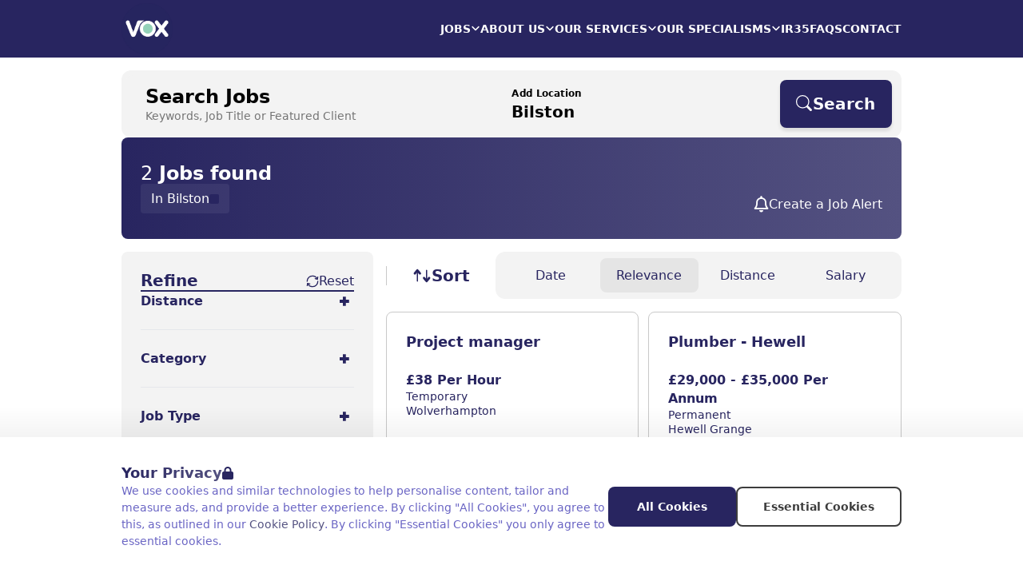

--- FILE ---
content_type: text/html; charset=utf-8
request_url: https://voxconsultants.com/jobs/in-bilston
body_size: 55962
content:


<!doctype html>
<html lang="en-gb">
<head>
    <meta charset="utf-8">
    <meta name="viewport" content="width=device-width, initial-scale=1.0, maximum-scale=1.0">

    <!-- #############  GA  ################ -->

  <script>
        window.dataLayer = window.dataLayer || [];
        function gtag(){dataLayer.push(arguments);}

        if(localStorage.getItem('consentMode') === null){
            gtag('consent', 'default', {
                'ad_storage': 'denied',
                'analytics_storage': 'denied',
                'personalization_storage': 'denied',
                'functionality_storage': 'denied',
                'security_storage': 'denied',
            });
        } else {
            gtag('consent', 'default', JSON.parse(localStorage.getItem('consentMode')));
        }
</script>

<!-- Google tag (gtag.js) -->
<script async src="https://www.googletagmanager.com/gtag/js?id=G-3MPWGQQDWF"></script>
<script>
  window.dataLayer = window.dataLayer || [];
  function gtag(){dataLayer.push(arguments);}
  gtag('js', new Date());

  gtag('config', 'G-3MPWGQQDWF');
</script>

    <link rel = "canonical" href = "https://voxconsultants.com/jobs/in-bilston/" />


<title>Jobs | voxconsultants.com</title>
<meta name="description" content="" />
<meta name="keywords" content="" />
<meta name="author" content="Pertemps">

<meta name="twitter:title" content="Jobs | voxconsultants.com" />
<meta name="twitter:description" content="" />
<meta name="twitter:card" content="summary" />
<meta name="twitter:site" content="https://voxconsultants.com/jobs/?location=bilston&amp;" />
<meta name="twitter:creator" content="Pertemps" />
<meta name="twitter:image" content="https://voxconsultants.com/media/zrupffex/vox-logo.png" />
<meta name="twitter:image:alt" content="Vox Logo" />

<meta property="og:title" content="Jobs | voxconsultants.com" />
<meta property="og:description" content="" />
<meta property="og:locale" content="en_GB" />
<meta property="og:url" content="https://voxconsultants.com/jobs/?location=bilston&amp;" />
<meta property="og:type" content="article" />
<meta property="og:site_name" content="voxconsultants.com" />
<meta property="og:image" content="https://voxconsultants.com/media/zrupffex/vox-logo.png" />
<meta property="og:image:secure_url" content="https://voxconsultants.com/media/zrupffex/vox-logo.png" />
<meta property="og:image:type" content="image/png" />
<meta property="og:image:width" content="1181" />
<meta property="og:image:height" content="570" />
<meta property="og:image:alt" content="Vox Logo" />

<meta property="article:published_time" content="2023-05-16" />
<meta property="article:modified_time" content="2024-12-11" />
<meta property="article:author" content="Pertemps" />
<meta property="article:section" content="Jobs" />
<meta property="article:tag" content="Jobs" />
    <link rel="apple-touch-icon" sizes="57x57" href="/Assets/Favicons/apple-icon-57x57.png">
<link rel="apple-touch-icon" sizes="60x60" href="/Assets/Favicons/apple-icon-60x60.png">
<link rel="apple-touch-icon" sizes="72x72" href="/Assets/Favicons/apple-icon-72x72.png">
<link rel="apple-touch-icon" sizes="76x76" href="/Assets/Favicons/apple-icon-76x76.png">
<link rel="apple-touch-icon" sizes="114x114" href="/Assets/Favicons/apple-icon-114x114.png">
<link rel="apple-touch-icon" sizes="120x120" href="/Assets/Favicons/apple-icon-120x120.png">
<link rel="apple-touch-icon" sizes="144x144" href="/Assets/Favicons/apple-icon-144x144.png">
<link rel="apple-touch-icon" sizes="152x152" href="/Assets/Favicons/apple-icon-152x152.png">
<link rel="apple-touch-icon" sizes="180x180" href="/Assets/Favicons/apple-icon-180x180.png">
<link rel="icon" type="image/png" sizes="192x192"  href="/Assets/Favicons/android-icon-192x192.png">
<link rel="icon" type="image/png" sizes="32x32" href="/Assets/Favicons/favicon-32x32.png">
<link rel="icon" type="image/png" sizes="96x96" href="/Assets/Favicons/favicon-96x96.png">
<link rel="icon" type="image/png" sizes="16x16" href="/Assets/Favicons/favicon-16x16.png">
<link rel="manifest" href="/Assets/Favicons/manifest.json">
<meta name="msapplication-TileColor" content="#ffffff">
<meta name="msapplication-TileImage" content="/Assets/Favicons/ms-icon-144x144.png">
<meta name="theme-color" content="#ffffff">

    
    
    <link rel="stylesheet" href="/Bundles/css/png.styles.css" onload="this.media = 'all'" />
    
    <link rel="stylesheet" href="https://cdnjs.cloudflare.com/ajax/libs/font-awesome/6.4.2/css/all.min.css" integrity="sha512-z3gLpd7yknf1YoNbCzqRKc4qyor8gaKU1qmn+CShxbuBusANI9QpRohGBreCFkKxLhei6S9CQXFEbbKuqLg0DA==" crossorigin="anonymous" referrerpolicy="no-referrer" />
    
    <link rel="stylesheet" href="https://cdnjs.cloudflare.com/ajax/libs/Glide.js/3.6.0/css/glide.core.min.css" integrity="sha512-tYKqO78H3mRRCHa75fms1gBvGlANz0JxjN6fVrMBvWL+vOOy200npwJ69OBl9XEsTu3yVUvZNrdWFIIrIf8FLg==" crossorigin="anonymous" referrerpolicy="no-referrer" />

    
    
    
    <script defer src=https://cdn.jsdelivr.net/npm/@alpinejs/focus@3.x.x/dist/cdn.min.js></script>
    
    <script defer src=https://cdn.jsdelivr.net/npm/@alpinejs/intersect@3.x.x/dist/cdn.min.js></script>
    
    <script defer src=https://cdn.jsdelivr.net/npm/@alpinejs/collapse@3.x.x/dist/cdn.min.js></script>
    
    <script defer src="https://cdn.jsdelivr.net/npm/alpinejs@3.x.x/dist/cdn.min.js"></script>
    
    <script defer src=https://cdn.jsdelivr.net/npm/@kingshott/iodine@7.0.2/dist/iodine.min.umd.js></script>
    
    <script src=https://cdn.jsdelivr.net/npm/@glidejs/glide></script>
    
    <script src="https://unpkg.com/typed.js@2.0.16/dist/typed.umd.js"></script>
    
    
    <script type="text/javascript" src="/Bundles/js/Website/Global.min.js"></script>
    
    <script type="text/javascript" src="/Bundles/js/Website/Nav.min.js"></script>
    
    <script type="text/javascript" src="/Bundles/js/Website/Cookies.min.js"></script>
    
    <script type="text/javascript" src="/Bundles/js/Utilities/Slider.min.js"></script>

    
</head>

<body x-data="app">
    

<noscript>
    <section class="h-screen w-screen py-16 xl:py-24 flex flex-col justify-center bg-white fixed top-0 left-0 z-120">
        <div class="container">
            <div class="max-w-xl mx-auto py-8 flex flex-col items-center gap-y-8">
                <svg class="h-11 shrink-0 text-primary-500" viewBox="0 0 15 24" fill="none" xmlns="http://www.w3.org/2000/svg">
                    <path d="M10.1144 0.00217621C12.3248 0.000974599 14.1172 1.79179 14.1167 4.00217C14.1158 8.14276 14.1144 14.7298 14.1139 20.0025C14.1136 22.2116 12.3236 23.9999 10.1144 23.9992C5.47619 23.9978 0.0359893 23.9949 0.0359893 23.9949C0.0359893 23.9949 0.0359891 23.9998 0.0220631 23.8838C-0.0316514 23.4602 0.00261095 23.354 0.238248 23.2931C1.1304 23.0622 2.0095 22.7944 2.82981 22.3616C3.13353 22.2013 3.42376 22.0198 3.67819 21.7867C4.19876 21.3098 4.34133 20.6493 4.05574 19.9522C3.93615 19.6598 3.77589 19.384 3.63995 19.0991C3.31346 18.4149 3.39834 17.9387 3.93836 17.4033C3.98832 17.3538 4.0438 17.3096 4.09155 17.258C4.32542 17.0051 4.28762 16.8087 3.98103 16.6644C3.9173 16.6354 3.85608 16.601 3.798 16.5618C3.64725 16.4571 3.63067 16.3424 3.7865 16.2264C3.88509 16.1529 3.9881 16.0853 4.08602 16.0111C4.40389 15.7702 4.44655 15.5538 4.24363 15.2158C4.16229 15.0802 4.06812 14.9511 3.99871 14.8096C3.80817 14.4207 3.88509 14.0962 4.22595 13.8291C4.51154 13.6053 4.84488 13.4649 5.16496 13.3016C5.39949 13.1818 5.63689 13.0664 5.8418 12.8978C6.22532 12.582 6.27042 12.2407 5.97576 11.8358C5.40524 11.052 4.76972 10.3209 4.15565 9.57244C3.80972 9.15022 3.45736 8.73311 3.18614 8.256C2.90143 7.75511 2.92862 7.48844 3.3296 7.07422C3.54954 6.84711 3.7938 6.64289 4.02391 6.42622C4.20848 6.25289 4.28452 6.04556 4.26154 5.78533C4.15963 4.62844 3.86498 3.51733 3.49494 2.42133C3.2361 1.65511 2.99449 0.882667 2.68945 0.133333C2.67634 0.092296 2.67036 0.0492986 2.67176 0.00622222L10.1144 0.00217621ZM7.4024 20.3227C8.73753 19.5411 9.83613 18.5209 10.6949 17.2424C10.7676 17.1342 10.79 17.0202 10.801 16.8949C10.8399 16.454 10.6991 16.0424 10.6091 15.6211C10.5526 15.3564 10.4887 15.0787 10.6872 14.8367C10.8735 14.6091 10.8764 14.5578 10.6209 14.444C10.3861 14.3393 10.461 14.2296 10.591 14.1169C10.7367 13.9904 10.9018 13.8862 11.047 13.7591C11.3362 13.506 11.3397 13.4089 11.0954 13.1196C10.891 12.8773 10.9047 12.7133 11.1485 12.5162C11.2716 12.4169 11.4036 12.3278 11.5203 12.2216C11.8262 11.9424 11.8262 11.7191 11.5424 11.4216C11.0477 10.9053 10.5698 10.3758 10.3218 9.68556C10.1489 9.20356 10.1516 8.718 10.3353 8.238C10.3795 8.12467 10.4345 8.01178 10.5758 8.152C10.8021 8.37711 10.8671 8.37111 10.9471 8.06311C11.1204 7.39422 10.9745 6.75022 10.6273 6.18756C10.0866 5.31156 9.35911 4.58978 8.55494 3.95178C7.97408 3.48814 7.3427 3.09234 6.67294 2.772C6.71715 2.88733 6.74943 2.95711 6.77308 3.02933C7.05204 3.88156 7.40594 4.71 7.60422 5.588C7.75298 6.24622 7.62632 6.56133 7.12477 6.874C6.6798 7.15089 6.51268 7.54556 6.60331 8.06267C6.72953 8.78133 7.11438 9.37089 7.53613 9.93622C7.95789 10.5016 8.41568 11.036 8.83855 11.5987C9.10778 11.9569 9.06623 12.2967 8.75963 12.6233C8.52223 12.8762 8.22625 13.0524 7.94684 13.2504C7.46496 13.5922 7.37344 13.862 7.54498 14.43C7.71651 14.998 7.69352 15.0813 7.25054 15.4542C7.15704 15.5329 7.04453 15.608 7.07503 15.7549C7.10553 15.9018 7.22689 15.9249 7.35156 15.9576C7.583 16.018 7.63693 16.1544 7.50806 16.3758C7.28701 16.7567 7.27309 17.1644 7.3394 17.5802C7.37809 17.8229 7.45169 18.0598 7.50453 18.3004C7.65263 18.9809 7.81974 19.6629 7.4024 20.3227Z" fill="currentColor" />
                </svg>
                <div class="text-center">
                    <div class="text-sm font-semibold text-cta-500 uppercase tracking-wide">error</div>
                    <div class="mt-2 text-4xl font-bold text-gray-900 tracking-tight sm:text-5xl">Enable Javascript.</div>
                    <div class="mt-2 text-gray-500">Sorry, this website uses Javascript, please enable it to continue using the website.</div>
                </div>
            </div>
        </div>
    </section>
</noscript>

<div class="png-panel" role="dialog" aria-modal="true" aria-label="Cookie modal" x-data="cookies" x-show="state.show" x-cloak>
    <div class="fixed bottom-0 left-0 overflow-hidden"
         x-show="state.show"
         x-transition:enter="png-transition_slide"
         x-transition:enter-start="translate-y-full"
         x-transition:enter-end="translate-y-0"
         x-transition:leave="png-transition_slide"
         x-transition:leave-start="translate-y-0"
         x-transition:leave-end="translate-y-full"
         x-cloak>
        <div class="flex max-h-full max-w-full">
            <div class="png-panel_content">
                <div class="-top-10 w-full h-10 bg-gradient-to-t from-black opacity-5"></div>
                <div class="bg-white">
                    <div class="container py-6 png-layout_flex-col -size-large lg:py-8 lg:flex-row lg:items-center lg:!gap-12">
                        <div class="png-layout_flex-col -size-small">
                            <div class="flex flex-row gap-3 items-center">
                                <h2 class="png-typo_text-1 font-bold text-gradient-primary">
                                    Your Privacy
                                </h2>
                                <i class="fa-solid fa-lock text-primary"></i>
                            </div>
                            <p class="png-typo_text-3 font-secondary text-primary-100">
                                We use cookies and similar technologies to help personalise content, tailor and measure ads, and provide a better experience. By clicking "All Cookies", you agree to this, as outlined in our <a href="/legal/cookies" class="png-link -color-secondary font-medium">Cookie Policy</a>. By clicking "Essential Cookies" you only agree to essential cookies.
                            </p>
                        </div>
                        <div class="md:inline-block md:flex md:justify-end md:shrink-0">
                            <div class="flex flex-col gap-2 md:flex-row">
                                <button type="button" @click="handleAllCookies" class="png-btn -variant-solid -size-small -color-primary min-w-[160px]" aria-label="Accept All Cookies" title="Accept All Cookies">All Cookies</button>
                                <button type="button" @click="handleEssentialCookies" class="png-btn -variant-outline -size-small -color-dark min-w-[160px]" aria-label="Accept Essential Cookies" title="Accept Essential Cookies">Essential Cookies</button>
                            </div>
                        </div>
                    </div>
                </div>
            </div>
        </div>
    </div>
</div>




<nav class="png-navbar bg-primary" aria-label="navbar">
    <div class="container flex flex-row items-center justify-between">

        <div class="png-navbar_left">
            

<a href='/' target="_self" title='Home' class='mr-auto shrink-0'>

    <img class="png-navbar_logo" src="/media/vvjp3non/vox-new-logo.png" alt="" loading="eager" x-show="!$store.global.state.nav.open" />
    <img class="png-navbar_logo" src="/media/vvjp3non/vox-new-logo.png" alt="" loading="eager" x-show="$store.global.state.nav.open" x-cloak />

</a>

        </div>

                <div class="png-navbar_right">
                    <div class="lg:hidden">
                        <button type="button" @click="handleToggleNav($store.global.state.nav)" class="png-btn png-navbar_menu-button -size-medium -color-dark -icon-alone" aria-label="Open Navigation" title="Open Navigation" x-show="!$store.global.state.nav.open">
    <svg xmlns="http://www.w3.org/2000/svg" viewBox="0 0 30 21" fill="currentColor" aria-hidden="true" class="h-6 w-6">
        <path stroke="currentColor" stroke-linecap="round" stroke-linejoin="round" stroke-width="2.35" d="M1.5 10.593h27M1.5 1.593h27M1.5 19.593h27">
        </path>
    </svg>
</button>

<button type="button" @click="handleToggleNav($store.global.state.nav)" class="png-btn png-navbar_menu-button -size-medium -color-light -icon-alone" aria-label="Close Navigation" title="Close Navigation" x-show="$store.global.state.nav.open" x-cloak>
    <svg xmlns="http://www.w3.org/2000/svg" viewBox="0 0 23 23" fill="currentColor" aria-hidden="true" class="h-6 w-6">
        <path stroke="currentColor" stroke-linecap="round" stroke-linejoin="round" stroke-width="2.35" d="M2 20.685L21.092 1.593M2 2.047l19.092 19.092M2 20.685L21.092 1.593" />
    </svg>
</button>
                    </div>
                    <div class="hidden lg:block">
                            <div class="flex flex-row gap-8 items-center">
                    <a href="/jobs/"
                       :id="$id('nav_desktop-menu-dropdown')"
                       @mouseenter="showDropdownMenu($store.global.state.nav, 'Jobs')"
                       class="png-navbar_dropdown-button png-btn -color-dark"
                       :class="{'opacity-30' : ($store.global.state.nav.menuToShow !== 'Jobs' && $store.global.state.nav.menuToShow !== null), '-hovered' : ($store.global.state.nav.menuToShow === 'Jobs' && $store.global.state.nav.menuToShow !== null)}"
                       aria-label="Open Jobs dropdown"
                       title="Open Jobs dropdown"
                       x-show="!$store.global.state.nav.open">
                        Jobs
                        <svg class="h-3 w-3 -mt-0.5 png-transition_icon" :class="$store.global.state.nav.menuToShow === 'Jobs' && 'rotate-180'" xmlns="http://www.w3.org/2000/svg" fill="none" viewBox="0 0 24 25" stroke="currentColor" aria-hidden="true">
                            <path stroke-linecap="round" stroke-linejoin="round" stroke-width="3.5" d="M4 9.593l8 8 8-8" />
                        </svg>
                    </a>
                    <a href="/jobs/"
                       :id="$id('nav_desktop-menu-dropdown')"
                       @mouseenter="showDropdownMenu($store.global.state.nav, 'Jobs')"
                       class="png-navbar_dropdown-button png-btn -color-light"
                       :class="{'opacity-30' : ($store.global.state.nav.menuToShow !== 'Jobs' && $store.global.state.nav.menuToShow !== null), '-hovered' : ($store.global.state.nav.menuToShow === 'Jobs' && $store.global.state.nav.menuToShow !== null)}"
                       aria-label="Open Jobs dropdown"
                       title="Open Jobs dropdown"
                       x-show="$store.global.state.nav.open" x-cloak>
                        Jobs
                        <svg class="h-3 w-3 -mt-0.5 png-transition_icon" :class="$store.global.state.nav.menuToShow === 'Jobs' && 'rotate-180'" xmlns="http://www.w3.org/2000/svg" fill="none" viewBox="0 0 24 25" stroke="currentColor" aria-hidden="true">
                            <path stroke-linecap="round" stroke-linejoin="round" stroke-width="3.5" d="M4 9.593l8 8 8-8" />
                        </svg>
                    </a>
                    <a href="/about-us/"
                       :id="$id('nav_desktop-menu-dropdown')"
                       @mouseenter="showDropdownMenu($store.global.state.nav, 'About Us')"
                       class="png-navbar_dropdown-button png-btn -color-dark"
                       :class="{'opacity-30' : ($store.global.state.nav.menuToShow !== 'About Us' && $store.global.state.nav.menuToShow !== null), '-hovered' : ($store.global.state.nav.menuToShow === 'About Us' && $store.global.state.nav.menuToShow !== null)}"
                       aria-label="Open About Us dropdown"
                       title="Open About Us dropdown"
                       x-show="!$store.global.state.nav.open">
                        About Us
                        <svg class="h-3 w-3 -mt-0.5 png-transition_icon" :class="$store.global.state.nav.menuToShow === 'About Us' && 'rotate-180'" xmlns="http://www.w3.org/2000/svg" fill="none" viewBox="0 0 24 25" stroke="currentColor" aria-hidden="true">
                            <path stroke-linecap="round" stroke-linejoin="round" stroke-width="3.5" d="M4 9.593l8 8 8-8" />
                        </svg>
                    </a>
                    <a href="/about-us/"
                       :id="$id('nav_desktop-menu-dropdown')"
                       @mouseenter="showDropdownMenu($store.global.state.nav, 'About Us')"
                       class="png-navbar_dropdown-button png-btn -color-light"
                       :class="{'opacity-30' : ($store.global.state.nav.menuToShow !== 'About Us' && $store.global.state.nav.menuToShow !== null), '-hovered' : ($store.global.state.nav.menuToShow === 'About Us' && $store.global.state.nav.menuToShow !== null)}"
                       aria-label="Open About Us dropdown"
                       title="Open About Us dropdown"
                       x-show="$store.global.state.nav.open" x-cloak>
                        About Us
                        <svg class="h-3 w-3 -mt-0.5 png-transition_icon" :class="$store.global.state.nav.menuToShow === 'About Us' && 'rotate-180'" xmlns="http://www.w3.org/2000/svg" fill="none" viewBox="0 0 24 25" stroke="currentColor" aria-hidden="true">
                            <path stroke-linecap="round" stroke-linejoin="round" stroke-width="3.5" d="M4 9.593l8 8 8-8" />
                        </svg>
                    </a>
                    <a href="/our-services/"
                       :id="$id('nav_desktop-menu-dropdown')"
                       @mouseenter="showDropdownMenu($store.global.state.nav, 'Our Services')"
                       class="png-navbar_dropdown-button png-btn -color-dark"
                       :class="{'opacity-30' : ($store.global.state.nav.menuToShow !== 'Our Services' && $store.global.state.nav.menuToShow !== null), '-hovered' : ($store.global.state.nav.menuToShow === 'Our Services' && $store.global.state.nav.menuToShow !== null)}"
                       aria-label="Open Our Services dropdown"
                       title="Open Our Services dropdown"
                       x-show="!$store.global.state.nav.open">
                        Our Services
                        <svg class="h-3 w-3 -mt-0.5 png-transition_icon" :class="$store.global.state.nav.menuToShow === 'Our Services' && 'rotate-180'" xmlns="http://www.w3.org/2000/svg" fill="none" viewBox="0 0 24 25" stroke="currentColor" aria-hidden="true">
                            <path stroke-linecap="round" stroke-linejoin="round" stroke-width="3.5" d="M4 9.593l8 8 8-8" />
                        </svg>
                    </a>
                    <a href="/our-services/"
                       :id="$id('nav_desktop-menu-dropdown')"
                       @mouseenter="showDropdownMenu($store.global.state.nav, 'Our Services')"
                       class="png-navbar_dropdown-button png-btn -color-light"
                       :class="{'opacity-30' : ($store.global.state.nav.menuToShow !== 'Our Services' && $store.global.state.nav.menuToShow !== null), '-hovered' : ($store.global.state.nav.menuToShow === 'Our Services' && $store.global.state.nav.menuToShow !== null)}"
                       aria-label="Open Our Services dropdown"
                       title="Open Our Services dropdown"
                       x-show="$store.global.state.nav.open" x-cloak>
                        Our Services
                        <svg class="h-3 w-3 -mt-0.5 png-transition_icon" :class="$store.global.state.nav.menuToShow === 'Our Services' && 'rotate-180'" xmlns="http://www.w3.org/2000/svg" fill="none" viewBox="0 0 24 25" stroke="currentColor" aria-hidden="true">
                            <path stroke-linecap="round" stroke-linejoin="round" stroke-width="3.5" d="M4 9.593l8 8 8-8" />
                        </svg>
                    </a>
                    <a href="/our-specialisms/"
                       :id="$id('nav_desktop-menu-dropdown')"
                       @mouseenter="showDropdownMenu($store.global.state.nav, 'Our Specialisms')"
                       class="png-navbar_dropdown-button png-btn -color-dark"
                       :class="{'opacity-30' : ($store.global.state.nav.menuToShow !== 'Our Specialisms' && $store.global.state.nav.menuToShow !== null), '-hovered' : ($store.global.state.nav.menuToShow === 'Our Specialisms' && $store.global.state.nav.menuToShow !== null)}"
                       aria-label="Open Our Specialisms dropdown"
                       title="Open Our Specialisms dropdown"
                       x-show="!$store.global.state.nav.open">
                        Our Specialisms
                        <svg class="h-3 w-3 -mt-0.5 png-transition_icon" :class="$store.global.state.nav.menuToShow === 'Our Specialisms' && 'rotate-180'" xmlns="http://www.w3.org/2000/svg" fill="none" viewBox="0 0 24 25" stroke="currentColor" aria-hidden="true">
                            <path stroke-linecap="round" stroke-linejoin="round" stroke-width="3.5" d="M4 9.593l8 8 8-8" />
                        </svg>
                    </a>
                    <a href="/our-specialisms/"
                       :id="$id('nav_desktop-menu-dropdown')"
                       @mouseenter="showDropdownMenu($store.global.state.nav, 'Our Specialisms')"
                       class="png-navbar_dropdown-button png-btn -color-light"
                       :class="{'opacity-30' : ($store.global.state.nav.menuToShow !== 'Our Specialisms' && $store.global.state.nav.menuToShow !== null), '-hovered' : ($store.global.state.nav.menuToShow === 'Our Specialisms' && $store.global.state.nav.menuToShow !== null)}"
                       aria-label="Open Our Specialisms dropdown"
                       title="Open Our Specialisms dropdown"
                       x-show="$store.global.state.nav.open" x-cloak>
                        Our Specialisms
                        <svg class="h-3 w-3 -mt-0.5 png-transition_icon" :class="$store.global.state.nav.menuToShow === 'Our Specialisms' && 'rotate-180'" xmlns="http://www.w3.org/2000/svg" fill="none" viewBox="0 0 24 25" stroke="currentColor" aria-hidden="true">
                            <path stroke-linecap="round" stroke-linejoin="round" stroke-width="3.5" d="M4 9.593l8 8 8-8" />
                        </svg>
                    </a>
                    <a href="/ir35/"
                       @mouseenter="closeDropdownMenu($store.global.state.nav)"
                       class="png-navbar_dropdown-button png-btn -color-dark"
                       :class="{'opacity-30' : ($store.global.state.nav.menuToShow !== 'IR35' && $store.global.state.nav.menuToShow !== null), '-hovered' : ($store.global.state.nav.menuToShow === 'IR35' && $store.global.state.nav.menuToShow !== null)}"
                       aria-label="Go to IR35"
                       title="Go to IR35"
                       x-show="!$store.global.state.nav.open">
                        IR35
                    </a>
                    <a href="/ir35/"
                       @mouseenter="closeDropdownMenu($store.global.state.nav)"
                       class="png-navbar_dropdown-button png-btn -color-light"
                       :class="{'opacity-30' : ($store.global.state.nav.menuToShow !== 'IR35' && $store.global.state.nav.menuToShow !== null), '-hovered' : ($store.global.state.nav.menuToShow === 'IR35' && $store.global.state.nav.menuToShow !== null)}"
                       aria-label="Go to IR35"
                       title="Go to IR35"
                       x-show="$store.global.state.nav.open" x-cloak>
                        IR35
                    </a>
                    <a href="/faqs/"
                       @mouseenter="closeDropdownMenu($store.global.state.nav)"
                       class="png-navbar_dropdown-button png-btn -color-dark"
                       :class="{'opacity-30' : ($store.global.state.nav.menuToShow !== 'FAQs' && $store.global.state.nav.menuToShow !== null), '-hovered' : ($store.global.state.nav.menuToShow === 'FAQs' && $store.global.state.nav.menuToShow !== null)}"
                       aria-label="Go to FAQs"
                       title="Go to FAQs"
                       x-show="!$store.global.state.nav.open">
                        FAQs
                    </a>
                    <a href="/faqs/"
                       @mouseenter="closeDropdownMenu($store.global.state.nav)"
                       class="png-navbar_dropdown-button png-btn -color-light"
                       :class="{'opacity-30' : ($store.global.state.nav.menuToShow !== 'FAQs' && $store.global.state.nav.menuToShow !== null), '-hovered' : ($store.global.state.nav.menuToShow === 'FAQs' && $store.global.state.nav.menuToShow !== null)}"
                       aria-label="Go to FAQs"
                       title="Go to FAQs"
                       x-show="$store.global.state.nav.open" x-cloak>
                        FAQs
                    </a>
                    <a href="/contact/"
                       @mouseenter="closeDropdownMenu($store.global.state.nav)"
                       class="png-navbar_dropdown-button png-btn -color-dark"
                       :class="{'opacity-30' : ($store.global.state.nav.menuToShow !== 'Contact' && $store.global.state.nav.menuToShow !== null), '-hovered' : ($store.global.state.nav.menuToShow === 'Contact' && $store.global.state.nav.menuToShow !== null)}"
                       aria-label="Go to Contact"
                       title="Go to Contact"
                       x-show="!$store.global.state.nav.open">
                        Contact
                    </a>
                    <a href="/contact/"
                       @mouseenter="closeDropdownMenu($store.global.state.nav)"
                       class="png-navbar_dropdown-button png-btn -color-light"
                       :class="{'opacity-30' : ($store.global.state.nav.menuToShow !== 'Contact' && $store.global.state.nav.menuToShow !== null), '-hovered' : ($store.global.state.nav.menuToShow === 'Contact' && $store.global.state.nav.menuToShow !== null)}"
                       aria-label="Go to Contact"
                       title="Go to Contact"
                       x-show="$store.global.state.nav.open" x-cloak>
                        Contact
                    </a>
    </div>

                    </div>
                </div>

    </div>
</nav>

<div class="png-panel -layer-menu lg:hidden" role="dialog" aria-modal="true" x-data x-show="$store.global.state.nav.open" x-cloak>
    <div class="png-panel_background-overlay"
         x-show="$store.global.state.nav.open"
         @click="handleToggleNav"
         x-transition:enter="png-transition_opacity"
         x-transition:enter-start="opacity-0"
         x-transition:enter-end="opacity-100"
         x-transition:leave="png-transition_opacity"
         x-transition:leave-start="opacity-100"
         x-transition:leave-end="opacity-0"
         x-cloak></div>
    <div class="fixed top-0 left-0 overflow-hidden"
         x-show="$store.global.state.nav.open"
         x-transition:enter="png-transition_slide"
         x-transition:enter-start="translate-x-full"
         x-transition:enter-end="translate-x-0"
         x-transition:leave="png-transition_slide"
         x-transition:leave-start="translate-x-0"
         x-transition:leave-end="translate-x-full"
         x-cloak>
        <div class="flex max-h-full max-w-full">
            <div class="png-panel_content">
                <div class="png-navbar_overlay-mobile">
                        <div class="container">
                            

    <a href="/jobs/" class="png-navbar_job-search_center" aria-label="Go to Job Search" title="Go to Job Search">
        <div class="png-navbar_job-search_center-bar">
            <div id="nav-searchbar_text" class="png-navbar_job-search_center-bar_text" data-search-text='[&quot;Search 1000&#39;s of jobs&quot;, &quot;Working from home&quot;]'>
            </div>
        </div>
        <span class="png-navbar_job-search_center-append_fade"></span>
        <span class="png-navbar_job-search_center-append">
            <svg xmlns="http://www.w3.org/2000/svg" fill="none" viewBox="0 0 29 29" stroke="currentColor" aria-hidden="true" class="h-5 w-5">
                <path stroke-linecap="round" stroke-linejoin="round" stroke-width="2" d="M13.573 22.928a9.272 9.272 0 100-18.543 9.272 9.272 0 000 18.544z"></path>
                <path stroke-linecap="round" stroke-linejoin="round" stroke-width="4" d="M25.935 26.02l-5.042-5.043"></path>
            </svg>
        </span>
    </a>

                        </div>
                    

    <div class="container overflow-y-auto overflow-x-hidden pb-gutter h-[calc(100vh-134px)]">
        <section class="png-accordion png-navbar_accordion -size-medium" x-data="{selected:null}">
                        <div class="png-accordion_item">
                            <button type="button" :id="$id('nav_mobile-menu-accordion')" class="png-accordion_header png-navbar_overlay-heading" @click="selected !== 0 ? selected = 0 : selected = null" aria-expanded="false">
                                <span class="png-accordion_header-text">Jobs</span>
                                <span class="png-accordion_header-icon">
                                    <svg xmlns="http://www.w3.org/2000/svg" viewBox="0 0 62 62" fill="currentColor" aria-hidden="true"><path d="M20.35 40.996H0v-19.84h20.35l19.58-.01h20.35v19.84H39.93l-19.58.01z"></path></svg>
                                    <svg xmlns="http://www.w3.org/2000/svg" viewBox="0 0 62 62" fill="currentColor" aria-hidden="true" x-data :class="selected == 0 && '-open'"><path d="M20.215 21.28V.93h19.84v20.35l.01 19.58v20.35h-19.84V40.86l-.01-19.58z"></path></svg>
                                </span>
                            </button>
                            <div x-ref="accordionBody0" x-bind:style="selected == 0 ? 'max-height: ' + $refs.accordionBody0.scrollHeight + 'px' : ''" class="png-accordion_body">
                                <div class="png-accordion_content">
                                    <ul class="space-y-2">
                                                <li tabindex="0" aria-disabled="false">
                                                    <a href="/jobs/find-a-job/" class="png-navbar_overlay-body png-link -color-light png-typo_text-3" aria-label="Go to Find A Job">
                                                        Find A Job
                                                    </a>
                                                </li>
                                                <li tabindex="0" aria-disabled="false">
                                                    <a href="/jobs/shortlist/" class="png-navbar_overlay-body png-link -color-light png-typo_text-3" aria-label="Go to Shortlist">
                                                        Shortlist
                                                    </a>
                                                </li>
                                                <li tabindex="0" aria-disabled="false">
                                                    <a href="/jobs/job-alerts/" class="png-navbar_overlay-body png-link -color-light png-typo_text-3" aria-label="Go to Job Alerts">
                                                        Job Alerts
                                                    </a>
                                                </li>
                                                <li tabindex="0" aria-disabled="false">
                                                    <a href="/jobs/job-alert-success/" class="png-navbar_overlay-body png-link -color-light png-typo_text-3" aria-label="Go to Job Alert Success">
                                                        Job Alert Success
                                                    </a>
                                                </li>
                                                <li tabindex="0" aria-disabled="false">
                                                    <a href="/jobs/jobs-by-sector/" class="png-navbar_overlay-body png-link -color-light png-typo_text-3" aria-label="Go to Jobs By Sector">
                                                        Jobs By Sector
                                                    </a>
                                                </li>
                                                <li tabindex="0" aria-disabled="false">
                                                    <a href="/jobs/jobs-by-location/" class="png-navbar_overlay-body png-link -color-light png-typo_text-3" aria-label="Go to Jobs By Location">
                                                        Jobs By Location
                                                    </a>
                                                </li>
                                                <li tabindex="0" aria-disabled="false">
                                                    <a href="/jobs/jobs-by-employers/" class="png-navbar_overlay-body png-link -color-light png-typo_text-3" aria-label="Go to Jobs By Employers">
                                                        Jobs By Employers
                                                    </a>
                                                </li>
                                    </ul>
                                </div>
                            </div>
                        </div>
                        <div class="png-accordion_item">
                            <button type="button" :id="$id('nav_mobile-menu-accordion')" class="png-accordion_header png-navbar_overlay-heading" @click="selected !== 1 ? selected = 1 : selected = null" aria-expanded="false">
                                <span class="png-accordion_header-text">About Us</span>
                                <span class="png-accordion_header-icon">
                                    <svg xmlns="http://www.w3.org/2000/svg" viewBox="0 0 62 62" fill="currentColor" aria-hidden="true"><path d="M20.35 40.996H0v-19.84h20.35l19.58-.01h20.35v19.84H39.93l-19.58.01z"></path></svg>
                                    <svg xmlns="http://www.w3.org/2000/svg" viewBox="0 0 62 62" fill="currentColor" aria-hidden="true" x-data :class="selected == 1 && '-open'"><path d="M20.215 21.28V.93h19.84v20.35l.01 19.58v20.35h-19.84V40.86l-.01-19.58z"></path></svg>
                                </span>
                            </button>
                            <div x-ref="accordionBody1" x-bind:style="selected == 1 ? 'max-height: ' + $refs.accordionBody1.scrollHeight + 'px' : ''" class="png-accordion_body">
                                <div class="png-accordion_content">
                                    <ul class="space-y-2">
                                                <li tabindex="0" aria-disabled="false">
                                                    <a href="/about-us/about-us/" class="png-navbar_overlay-body png-link -color-light png-typo_text-3" aria-label="Go to About Us">
                                                        About Us
                                                    </a>
                                                </li>
                                                <li tabindex="0" aria-disabled="false">
                                                    <a href="/about-us/meet-the-team/" class="png-navbar_overlay-body png-link -color-light png-typo_text-3" aria-label="Go to Meet the Team">
                                                        Meet the Team
                                                    </a>
                                                </li>
                                                <li tabindex="0" aria-disabled="false">
                                                    <a href="/about-us/work-for-us/" class="png-navbar_overlay-body png-link -color-light png-typo_text-3" aria-label="Go to Work for Us">
                                                        Work for Us
                                                    </a>
                                                </li>
                                    </ul>
                                </div>
                            </div>
                        </div>
                        <div class="png-accordion_item">
                            <button type="button" :id="$id('nav_mobile-menu-accordion')" class="png-accordion_header png-navbar_overlay-heading" @click="selected !== 2 ? selected = 2 : selected = null" aria-expanded="false">
                                <span class="png-accordion_header-text">Our Services</span>
                                <span class="png-accordion_header-icon">
                                    <svg xmlns="http://www.w3.org/2000/svg" viewBox="0 0 62 62" fill="currentColor" aria-hidden="true"><path d="M20.35 40.996H0v-19.84h20.35l19.58-.01h20.35v19.84H39.93l-19.58.01z"></path></svg>
                                    <svg xmlns="http://www.w3.org/2000/svg" viewBox="0 0 62 62" fill="currentColor" aria-hidden="true" x-data :class="selected == 2 && '-open'"><path d="M20.215 21.28V.93h19.84v20.35l.01 19.58v20.35h-19.84V40.86l-.01-19.58z"></path></svg>
                                </span>
                            </button>
                            <div x-ref="accordionBody2" x-bind:style="selected == 2 ? 'max-height: ' + $refs.accordionBody2.scrollHeight + 'px' : ''" class="png-accordion_body">
                                <div class="png-accordion_content">
                                    <ul class="space-y-2">
                                                <li tabindex="0" aria-disabled="false">
                                                    <a href="/our-services/permanent-recruitment/" class="png-navbar_overlay-body png-link -color-light png-typo_text-3" aria-label="Go to Permanent Recruitment">
                                                        Permanent Recruitment
                                                    </a>
                                                </li>
                                                <li tabindex="0" aria-disabled="false">
                                                    <a href="/our-services/temporary-contract-recruitment/" class="png-navbar_overlay-body png-link -color-light png-typo_text-3" aria-label="Go to Temporary/Contract Recruitment">
                                                        Temporary/Contract Recruitment
                                                    </a>
                                                </li>
                                                <li tabindex="0" aria-disabled="false">
                                                    <a href="/our-services/managed-service-provider-recruitment-process-outsourcing/" class="png-navbar_overlay-body png-link -color-light png-typo_text-3" aria-label="Go to Managed Service Provider &amp; Recruitment Process Outsourcing">
                                                        Managed Service Provider &amp; Recruitment Process Outsourcing
                                                    </a>
                                                </li>
                                                <li tabindex="0" aria-disabled="false">
                                                    <a href="/our-services/executive-search/" class="png-navbar_overlay-body png-link -color-light png-typo_text-3" aria-label="Go to Executive Search">
                                                        Executive Search
                                                    </a>
                                                </li>
                                                <li tabindex="0" aria-disabled="false">
                                                    <a href="/our-services/talent-market-mapping-attraction-retention/" class="png-navbar_overlay-body png-link -color-light png-typo_text-3" aria-label="Go to Talent Market Mapping, Attraction &amp; Retention">
                                                        Talent Market Mapping, Attraction &amp; Retention
                                                    </a>
                                                </li>
                                                <li tabindex="0" aria-disabled="false">
                                                    <a href="/our-services/crown-commercial-service/" class="png-navbar_overlay-body png-link -color-light png-typo_text-3" aria-label="Go to Crown Commercial Service">
                                                        Crown Commercial Service
                                                    </a>
                                                </li>
                                    </ul>
                                </div>
                            </div>
                        </div>
                        <div class="png-accordion_item">
                            <button type="button" :id="$id('nav_mobile-menu-accordion')" class="png-accordion_header png-navbar_overlay-heading" @click="selected !== 3 ? selected = 3 : selected = null" aria-expanded="false">
                                <span class="png-accordion_header-text">Our Specialisms</span>
                                <span class="png-accordion_header-icon">
                                    <svg xmlns="http://www.w3.org/2000/svg" viewBox="0 0 62 62" fill="currentColor" aria-hidden="true"><path d="M20.35 40.996H0v-19.84h20.35l19.58-.01h20.35v19.84H39.93l-19.58.01z"></path></svg>
                                    <svg xmlns="http://www.w3.org/2000/svg" viewBox="0 0 62 62" fill="currentColor" aria-hidden="true" x-data :class="selected == 3 && '-open'"><path d="M20.215 21.28V.93h19.84v20.35l.01 19.58v20.35h-19.84V40.86l-.01-19.58z"></path></svg>
                                </span>
                            </button>
                            <div x-ref="accordionBody3" x-bind:style="selected == 3 ? 'max-height: ' + $refs.accordionBody3.scrollHeight + 'px' : ''" class="png-accordion_body">
                                <div class="png-accordion_content">
                                    <ul class="space-y-2">
                                                <li tabindex="0" aria-disabled="false">
                                                    <a href="/our-specialisms/nhs/" class="png-navbar_overlay-body png-link -color-light png-typo_text-3" aria-label="Go to NHS">
                                                        NHS
                                                    </a>
                                                </li>
                                                <li tabindex="0" aria-disabled="false">
                                                    <a href="/our-specialisms/local-central-government/" class="png-navbar_overlay-body png-link -color-light png-typo_text-3" aria-label="Go to Local &amp; Central Government">
                                                        Local &amp; Central Government
                                                    </a>
                                                </li>
                                                <li tabindex="0" aria-disabled="false">
                                                    <a href="/our-specialisms/housing-associations/" class="png-navbar_overlay-body png-link -color-light png-typo_text-3" aria-label="Go to Housing Associations">
                                                        Housing Associations
                                                    </a>
                                                </li>
                                                <li tabindex="0" aria-disabled="false">
                                                    <a href="/our-specialisms/property-real-estate/" class="png-navbar_overlay-body png-link -color-light png-typo_text-3" aria-label="Go to Property &amp; Real Estate">
                                                        Property &amp; Real Estate
                                                    </a>
                                                </li>
                                                <li tabindex="0" aria-disabled="false">
                                                    <a href="/our-specialisms/construction-engineering/" class="png-navbar_overlay-body png-link -color-light png-typo_text-3" aria-label="Go to Construction &amp; Engineering">
                                                        Construction &amp; Engineering
                                                    </a>
                                                </li>
                                                <li tabindex="0" aria-disabled="false">
                                                    <a href="/our-specialisms/private-facilities-management/" class="png-navbar_overlay-body png-link -color-light png-typo_text-3" aria-label="Go to Private Facilities Management">
                                                        Private Facilities Management
                                                    </a>
                                                </li>
                                    </ul>
                                </div>
                            </div>
                        </div>
                        <div class="png-accordion_item">
                            <a href="/ir35/" class="png-accordion_header png-navbar_overlay-heading">
                                <span class="png-accordion_header-text">IR35</span>
                            </a>
                        </div>
                        <div class="png-accordion_item">
                            <a href="/faqs/" class="png-accordion_header png-navbar_overlay-heading">
                                <span class="png-accordion_header-text">FAQs</span>
                            </a>
                        </div>
                        <div class="png-accordion_item">
                            <a href="/contact/" class="png-accordion_header png-navbar_overlay-heading">
                                <span class="png-accordion_header-text">Contact</span>
                            </a>
                        </div>
        </section>
    </div>
     
                </div>
            </div>
        </div>
    </div>
</div>
<div class="png-panel -layer-menu hidden lg:block"
     role="dialog"
     aria-modal="true"
     x-show="$store.global.state.nav.open"
     x-transition:leave="png-transition_opacity"
     x-transition:leave-start="opacity-100"
     x-transition:leave-end="opacity-0"
     x-trap.noscroll="$store.global.state.nav.open"
     x-cloak>
        <div @mouseenter="closeDropdownMenu($store.global.state.nav)"
             class="png-panel_background-overlay"
             x-transition:enter="png-transition_opacity"
             x-transition:enter-start="opacity-0"
             x-transition:enter-end="opacity-100"
             x-transition:leave="png-transition_opacity"
             x-transition:leave-start="opacity-100"
             x-transition:leave-end="opacity-0"></div>
    <div class="absolute top-0 left-0 overflow-hidden"
         x-transition:enter="png-transition_slide"
         x-transition:enter-start="opacity-0 -translate-y-1"
         x-transition:enter-end="opacity-100 translate-y-0"
         x-transition:leave="png-transition_slide"
         x-transition:leave-start="opacity-100 translate-y-0"
         x-transition:leave-end="opacity-0 -translate-y-1"
         x-show="$store.global.state.nav.open">
        <div class="flex max-h-full max-w-full">
            <div class="png-panel_content">
                <div class="png-navbar_overlay-desktop">
                    <div class="container flex space-between w-full gap-x-8">
                                            <div class="w-full flex flex-col gap-3" x-show="$store.global.state.nav.menuToShow === 'Jobs'" x-cloak>
                            <a href="/jobs/" 
       class="png-navbar_overlay-heading png-link png-typo_text-2 text-left" 
       aria-label="Go to Jobs" title="Go to Jobs">
        Jobs
    </a>
    <span class="png-bar png-navbar_spacer -size-small"></span>
        <ul class="grid grid-cols-3 gap-1.5 ">
                <li tabindex="0" aria-disabled="false">
                    <a href="/jobs/find-a-job/" class="png-navbar_overlay-body png-link png-typo_text-3" aria-label="Go to Find A Job" title="Go to Find A Job">
                        Find A Job
                    </a>
                </li>
                <li tabindex="0" aria-disabled="false">
                    <a href="/jobs/shortlist/" class="png-navbar_overlay-body png-link png-typo_text-3" aria-label="Go to Shortlist" title="Go to Shortlist">
                        Shortlist
                    </a>
                </li>
                <li tabindex="0" aria-disabled="false">
                    <a href="/jobs/job-alerts/" class="png-navbar_overlay-body png-link png-typo_text-3" aria-label="Go to Job Alerts" title="Go to Job Alerts">
                        Job Alerts
                    </a>
                </li>
                <li tabindex="0" aria-disabled="false">
                    <a href="/jobs/job-alert-success/" class="png-navbar_overlay-body png-link png-typo_text-3" aria-label="Go to Job Alert Success" title="Go to Job Alert Success">
                        Job Alert Success
                    </a>
                </li>
                <li tabindex="0" aria-disabled="false">
                    <a href="/jobs/jobs-by-sector/" class="png-navbar_overlay-body png-link png-typo_text-3" aria-label="Go to Jobs By Sector" title="Go to Jobs By Sector">
                        Jobs By Sector
                    </a>
                </li>
                <li tabindex="0" aria-disabled="false">
                    <a href="/jobs/jobs-by-location/" class="png-navbar_overlay-body png-link png-typo_text-3" aria-label="Go to Jobs By Location" title="Go to Jobs By Location">
                        Jobs By Location
                    </a>
                </li>
                <li tabindex="0" aria-disabled="false">
                    <a href="/jobs/jobs-by-employers/" class="png-navbar_overlay-body png-link png-typo_text-3" aria-label="Go to Jobs By Employers" title="Go to Jobs By Employers">
                        Jobs By Employers
                    </a>
                </li>
        </ul>

                    </div>
                    <div class="w-full flex flex-col gap-3" x-show="$store.global.state.nav.menuToShow === 'About Us'" x-cloak>
                            <a href="/about-us/" 
       class="png-navbar_overlay-heading png-link png-typo_text-2 text-left" 
       aria-label="Go to About Us" title="Go to About Us">
        About Us
    </a>
    <span class="png-bar png-navbar_spacer -size-small"></span>
        <ul class="grid grid-cols-3 gap-1.5 ">
                <li tabindex="0" aria-disabled="false">
                    <a href="/about-us/about-us/" class="png-navbar_overlay-body png-link png-typo_text-3" aria-label="Go to About Us" title="Go to About Us">
                        About Us
                    </a>
                </li>
                <li tabindex="0" aria-disabled="false">
                    <a href="/about-us/meet-the-team/" class="png-navbar_overlay-body png-link png-typo_text-3" aria-label="Go to Meet the Team" title="Go to Meet the Team">
                        Meet the Team
                    </a>
                </li>
                <li tabindex="0" aria-disabled="false">
                    <a href="/about-us/work-for-us/" class="png-navbar_overlay-body png-link png-typo_text-3" aria-label="Go to Work for Us" title="Go to Work for Us">
                        Work for Us
                    </a>
                </li>
        </ul>

                    </div>
                    <div class="w-full flex flex-col gap-3" x-show="$store.global.state.nav.menuToShow === 'Our Services'" x-cloak>
                            <a href="/our-services/" 
       class="png-navbar_overlay-heading png-link png-typo_text-2 text-left" 
       aria-label="Go to Our Services" title="Go to Our Services">
        Our Services
    </a>
    <span class="png-bar png-navbar_spacer -size-small"></span>
        <ul class="grid grid-cols-3 gap-1.5 ">
                <li tabindex="0" aria-disabled="false">
                    <a href="/our-services/permanent-recruitment/" class="png-navbar_overlay-body png-link png-typo_text-3" aria-label="Go to Permanent Recruitment" title="Go to Permanent Recruitment">
                        Permanent Recruitment
                    </a>
                </li>
                <li tabindex="0" aria-disabled="false">
                    <a href="/our-services/temporary-contract-recruitment/" class="png-navbar_overlay-body png-link png-typo_text-3" aria-label="Go to Temporary/Contract Recruitment" title="Go to Temporary/Contract Recruitment">
                        Temporary/Contract Recruitment
                    </a>
                </li>
                <li tabindex="0" aria-disabled="false">
                    <a href="/our-services/managed-service-provider-recruitment-process-outsourcing/" class="png-navbar_overlay-body png-link png-typo_text-3" aria-label="Go to Managed Service Provider &amp; Recruitment Process Outsourcing" title="Go to Managed Service Provider &amp; Recruitment Process Outsourcing">
                        Managed Service Provider &amp; Recruitment Process Outsourcing
                    </a>
                </li>
                <li tabindex="0" aria-disabled="false">
                    <a href="/our-services/executive-search/" class="png-navbar_overlay-body png-link png-typo_text-3" aria-label="Go to Executive Search" title="Go to Executive Search">
                        Executive Search
                    </a>
                </li>
                <li tabindex="0" aria-disabled="false">
                    <a href="/our-services/talent-market-mapping-attraction-retention/" class="png-navbar_overlay-body png-link png-typo_text-3" aria-label="Go to Talent Market Mapping, Attraction &amp; Retention" title="Go to Talent Market Mapping, Attraction &amp; Retention">
                        Talent Market Mapping, Attraction &amp; Retention
                    </a>
                </li>
                <li tabindex="0" aria-disabled="false">
                    <a href="/our-services/crown-commercial-service/" class="png-navbar_overlay-body png-link png-typo_text-3" aria-label="Go to Crown Commercial Service" title="Go to Crown Commercial Service">
                        Crown Commercial Service
                    </a>
                </li>
        </ul>

                    </div>
                    <div class="w-full flex flex-col gap-3" x-show="$store.global.state.nav.menuToShow === 'Our Specialisms'" x-cloak>
                            <a href="/our-specialisms/" 
       class="png-navbar_overlay-heading png-link png-typo_text-2 text-left" 
       aria-label="Go to Our Specialisms" title="Go to Our Specialisms">
        Our Specialisms
    </a>
    <span class="png-bar png-navbar_spacer -size-small"></span>
        <ul class="grid grid-cols-3 gap-1.5 ">
                <li tabindex="0" aria-disabled="false">
                    <a href="/our-specialisms/nhs/" class="png-navbar_overlay-body png-link png-typo_text-3" aria-label="Go to NHS" title="Go to NHS">
                        NHS
                    </a>
                </li>
                <li tabindex="0" aria-disabled="false">
                    <a href="/our-specialisms/local-central-government/" class="png-navbar_overlay-body png-link png-typo_text-3" aria-label="Go to Local &amp; Central Government" title="Go to Local &amp; Central Government">
                        Local &amp; Central Government
                    </a>
                </li>
                <li tabindex="0" aria-disabled="false">
                    <a href="/our-specialisms/housing-associations/" class="png-navbar_overlay-body png-link png-typo_text-3" aria-label="Go to Housing Associations" title="Go to Housing Associations">
                        Housing Associations
                    </a>
                </li>
                <li tabindex="0" aria-disabled="false">
                    <a href="/our-specialisms/property-real-estate/" class="png-navbar_overlay-body png-link png-typo_text-3" aria-label="Go to Property &amp; Real Estate" title="Go to Property &amp; Real Estate">
                        Property &amp; Real Estate
                    </a>
                </li>
                <li tabindex="0" aria-disabled="false">
                    <a href="/our-specialisms/construction-engineering/" class="png-navbar_overlay-body png-link png-typo_text-3" aria-label="Go to Construction &amp; Engineering" title="Go to Construction &amp; Engineering">
                        Construction &amp; Engineering
                    </a>
                </li>
                <li tabindex="0" aria-disabled="false">
                    <a href="/our-specialisms/private-facilities-management/" class="png-navbar_overlay-body png-link png-typo_text-3" aria-label="Go to Private Facilities Management" title="Go to Private Facilities Management">
                        Private Facilities Management
                    </a>
                </li>
        </ul>

                    </div>


                    </div>
                </div>
            </div>
        </div>
    </div>
</div>

<main>
    <div class="png-layout_page -no-banner">
        

<div x-data="jobSearch">
    <section class="png-job_banner--job-listing">
        <div class="png-job_banner-inner">
            <div class="container lg:mx-0 lg:px-0">
                

<div class="relative w-full hidden lg:block">
    


<div class="relative">
<form @submit="handleSearch(event, $store.jobSearch.state.search)" action="/jobs/?location=bilston&amp;" class="png-search -variant-search -color-job" enctype="multipart/form-data" id="job-search_form" method="post" x-bind:class="{&#39;-active&#39; : $store.jobSearch.state.search.fields.keywords.active || $store.jobSearch.state.search.fields.location.active }">        <span class="png-search_bg"></span>
        <div class="png-search_content">
            
            <div class="png-search_input-wrapper -position-left"
                 x-bind:class="{'-active' : $store.jobSearch.state.search.fields.keywords.active, '-faded' : $store.jobSearch.state.search.fields.location.active}"
                 @mouseenter="handleSearchActive(true, $store.jobSearch.state.search.fields.keywords, $store.jobSearch.state.search.fields.location)"
                 @mouseleave="handleSearchActive(false, $store.jobSearch.state.search.fields.keywords, $store.jobSearch.state.search.fields.location)">
                
                <input @blur="handleSearchActive(false, $store.jobSearch.state.search.fields.keywords, $store.jobSearch.state.search.fields.location)" @focus="handleSearchActive(true, $store.jobSearch.state.search.fields.keywords, $store.jobSearch.state.search.fields.location)" @keydown.enter="$focus.focus($refs.jobSearchNavLocationInput)" @keyup="$store.jobSearch.state.search.fields.keywords.value.length &lt; 2 ? handleResetTypeahead($store.jobSearch.state.search.fields.keywords) : null" autocomplete="off" data-search="keywords" id="job-search_keywords-input" name="SearchByParameter.Keywords" placeholder="Keywords, Job Title or Featured Client" type="text" value="" x-model="$store.jobSearch.state.search.fields.keywords.value" x-ref="jobSearchNavKeywordInput" />
                
                <label class="png-search_input-label"> Search Jobs </label>
                
                <span class="png-search_input-sublabel"> Keywords, Job Title or Featured Client </span>
                
                <span x-ref="jobSearchNavKeywordsUnderlay" class="png-search_input-underlay"> </span>
                
                <div class="png-search_input-clear"
                     x-show="$store.jobSearch.state.search.fields.keywords.active && $store.jobSearch.state.search.fields.keywords.value.length > 0"
                     x-cloak
                     x-transition.duration.200ms>
                    <button type="button" @click="handleSearchClearField($store.jobSearch.state.search.fields.keywords)" class="png-btn -icon-only -variant-flat" aria-label="Clear keywords" tabindex="-1">
    <svg class="w-5 h-5" viewBox="0 0 17 18" fill="none" xmlns="http://www.w3.org/2000/svg" aria-hidden="true">
        <path d="M8.55688 2.03711C12.341 2.03711 15.4087 5.10477 15.4087 8.88892C15.4087 12.6731 12.341 15.7407 8.55688 15.7407C4.77274 15.7407 1.70508 12.6731 1.70508 8.88892C1.70508 5.10477 4.77274 2.03711 8.55688 2.03711Z" stroke="currentColor" stroke-linecap="round" stroke-linejoin="round" />
        <path d="M10.6111 10.9443L6.5 6.83325" stroke="#1D2F5C" stroke-linecap="round" stroke-linejoin="round" />
        <path d="M6.5 10.9443L10.6111 6.83325" stroke="#1D2F5C" stroke-linecap="round" stroke-linejoin="round" />
    </svg>
</button>

                </div>
            </div>

            
            <div class="absolute inset-0 left-[46%] py-3">
                <span class="png-pipe -size-small -color-light"></span>
            </div>

            
            <div class="png-search_input-wrapper -position-right" x-bind:class="{'-active' : $store.jobSearch.state.search.fields.location.active, '-faded' : $store.jobSearch.state.search.fields.keywords.active}" @mouseenter="handleSearchActive(true, $store.jobSearch.state.search.fields.location, $store.jobSearch.state.search.fields.keywords)" @mouseleave="handleSearchActive(false, $store.jobSearch.state.search.fields.location, $store.jobSearch.state.search.fields.keywords)">
                
                <input @blur="handleSearchActive(false, $store.jobSearch.state.search.fields.location, $store.jobSearch.state.search.fields.keywords)" @focus="handleSearchActive(true, $store.jobSearch.state.search.fields.location, $store.jobSearch.state.search.fields.keywords)" @keyup="$store.jobSearch.state.search.fields.location.value.length === 0 ? handleResetTypeahead($store.jobSearch.state.search.fields.location) : null" autocomplete="off" data-search="location" id="job-search_location-input" name="SearchByParameter.Location" placeholder="Postcode, Town or City" type="text" value="Bilston" x-model="$store.jobSearch.state.search.fields.location.value" x-ref="jobSearchNavLocationInput" />
                
                <label class="png-search_input-label"> Add Location </label>
                
                <span class="png-search_input-sublabel"> Postcode, Town or City</span>
                
                <span x-ref="jobSearchNavLocationUnderlay" class="png-search_input-underlay"> </span>
                
                <div class="png-search_input-clear"
                     x-show="$store.jobSearch.state.search.fields.location.active && $store.jobSearch.state.search.fields.location.value.length > 0"
                     x-cloak
                     x-transition.duration.200ms>
                    <button type="button" @click="handleSearchClearField($store.jobSearch.state.search.fields.location)" class="png-btn -icon-only -variant-flat" aria-label="Clear location" tabindex="-1">
    <svg class="w-5 h-5" viewBox="0 0 17 18" fill="none" xmlns="http://www.w3.org/2000/svg" aria-hidden="true">
        <path d="M8.55688 2.03711C12.341 2.03711 15.4087 5.10477 15.4087 8.88892C15.4087 12.6731 12.341 15.7407 8.55688 15.7407C4.77274 15.7407 1.70508 12.6731 1.70508 8.88892C1.70508 5.10477 4.77274 2.03711 8.55688 2.03711Z" stroke="#1D2F5C" stroke-linecap="round" stroke-linejoin="round" />
        <path d="M10.6111 10.9443L6.5 6.83325" stroke="#1D2F5C" stroke-linecap="round" stroke-linejoin="round" />
        <path d="M6.5 10.9443L10.6111 6.83325" stroke="#1D2F5C" stroke-linecap="round" stroke-linejoin="round" />
    </svg>
</button>

                </div>
            </div>
            
            <div class="png-search_action-wrapper">
                <button type="submit" class="png-btn -variant-solid -icon !pl-4 !pr-5" style="box-shadow: 0px 4px 4px 0px rgba(0, 0, 0, 0.10);" aria-label="Search">
                    <span>
                        <svg class="h-6 w-6 -mt-1" xmlns="http://www.w3.org/2000/svg" fill="none" viewBox="0 0 29 29" stroke="currentColor" aria-hidden="true">
                            <path stroke-linecap="round" stroke-linejoin="round" stroke-width="1.5" d="M13.573 22.928a9.272 9.272 0 100-18.543 9.272 9.272 0 000 18.544z" />
                            <path stroke-linecap="round" stroke-linejoin="round" stroke-width="3.5" d="M25.935 26.02l-5.042-5.043" />
                        </svg>
                    </span>
                    <span class="text-left">
                        <span class="block png-typo_title-5">Search</span>
                    </span>
                </button>
            </div>
        </div>
<input name="ufprt" type="hidden" value="[base64]" /></form>
    <div class="png-typeahead -position-left"
     x-show="$store.jobSearch.state.search.fields.keywords.focused &&
        window.matchMedia('(min-width: 1024px)').matches &&
        ($store.jobSearch.state.search.fields.keywords.showPopularJobTitlesOnDesktop || $store.jobSearch.state.search.fields.keywords.suggestions);"
     x-transition:enter="png-transition_slide"
     x-transition:enter-start="opacity-0 -translate-y-1"
     x-transition:enter-end="opacity-100 translate-y-0"
     x-transition:leave="png-transition_slide"
     x-transition:leave-start="opacity-100 translate-y-0"
     x-transition:leave-end="opacity-0 -translate-y-1"
     x-cloak>
    <div class="png-typeahead_inner">
        <div class="png-typeahead_header">
            <p>Suggested <strong>Job Titles</strong> and <strong>Keywords</strong></p>
        </div>
        

<div class="h-full w-full relative png-layout_flex-col"
     x-ref="jobSearchKeywordsSuggestions">
    
        <div class="flex flex-wrap gap-1.5"
             x-show="window.matchMedia('(min-width: 1024px)').matches ? $store.jobSearch.state.search.fields.keywords.showPopularJobTitlesOnDesktop && !$store.jobSearch.state.search.fields.keywords.suggestions : !$store.jobSearch.state.search.fields.keywords.suggestions;">
            <button type="button"
                    @click="handleSuggestionsSelect('', $store.jobSearch.state.search.fields.keywords, $store.jobSearch.state.search.fields.keywords.suggestionsSelectCallback)"
                    class="png-btn -variant-suggested-search png-typeahead_popular-suggestion"
                    aria-label="Search any job">
                Any Job
            </button>
        </div>
    <div id="job-search_keywords-typeahead"
         class="flex flex-col gap-1 relative overflow-y-auto -m-2.5 lg:max-h-[256px]"
         x-ref="jobSearchKeywordsTypeahead"
         x-show="!$store.jobSearch.state.search.fields.keywords.suggestionsLoading && $store.jobSearch.state.search.fields.keywords.suggestions">
    </div>
    
    <div class="w-full png-layout_flex-col -size-medium"
         x-show="$store.jobSearch.state.search.fields.keywords.suggestionsLoading && $store.jobSearch.state.search.fields.keywords.suggestions">
        <span class="png-skeleton -size-large -shape-line w-full"> </span>
        <span class="png-skeleton -size-large -shape-line w-[80%]"> </span>
        <span class="png-skeleton -size-large -shape-line w-full"> </span>
        <span class="png-skeleton -size-large -shape-line w-[80%]"> </span>
    </div>
</div>

    </div>
</div>
    <div class="png-typeahead -position-right"
     x-show="$store.jobSearch.state.search.fields.location.focused"
     x-transition:enter="png-transition_slide"
     x-transition:enter-start="opacity-0 -translate-y-1"
     x-transition:enter-end="opacity-100 translate-y-0"
     x-transition:leave="png-transition_slide"
     x-transition:leave-start="opacity-100 translate-y-0"
     x-transition:leave-end="opacity-0 -translate-y-1"
     x-cloak>
    <div class="png-typeahead_inner">
        <div class="png-typeahead_header">
            <p>Suggested <strong>Locations</strong></p>
        </div>
        

<div class="h-full w-full relative png-layout_flex-col"
     x-ref="jobSearchLocationSuggestions">
    
        <div class="flex flex-wrap gap-1.5"
             x-show="!$store.jobSearch.state.search.fields.location.suggestions">
            <button type="button"
                    class="png-btn -variant-suggested-search png-typeahead_popular-suggestion"
                    aria-label="Search jobs in any location"
                    @click="handleSuggestionsSelect('', $store.jobSearch.state.search.fields.location, $store.jobSearch.state.search.fields.location.suggestionsSelectCallback)">
                Any Location
            </button>
            <button type="button"
                    class="png-btn -variant-suggested-search png-typeahead_popular-suggestion"
                    aria-label="Search jobs local to me"
                    @click="handleGeolocate($store.jobSearch.state.search)">
                Local to me
            </button>

                <button type="button"
                        class="png-btn -variant-suggested-search png-typeahead_popular-suggestion"
                        aria-label="Search jobs in West London"
                        @click="handleSuggestionsSelect(`West London`, $store.jobSearch.state.search.fields.location, $store.jobSearch.state.search.fields.location.suggestionsSelectCallback)">
                    West London
                </button>
                <button type="button"
                        class="png-btn -variant-suggested-search png-typeahead_popular-suggestion"
                        aria-label="Search jobs in Bracknell"
                        @click="handleSuggestionsSelect(`Bracknell`, $store.jobSearch.state.search.fields.location, $store.jobSearch.state.search.fields.location.suggestionsSelectCallback)">
                    Bracknell
                </button>
                <button type="button"
                        class="png-btn -variant-suggested-search png-typeahead_popular-suggestion"
                        aria-label="Search jobs in North West London"
                        @click="handleSuggestionsSelect(`North West London`, $store.jobSearch.state.search.fields.location, $store.jobSearch.state.search.fields.location.suggestionsSelectCallback)">
                    North West London
                </button>
                <button type="button"
                        class="png-btn -variant-suggested-search png-typeahead_popular-suggestion"
                        aria-label="Search jobs in South East London"
                        @click="handleSuggestionsSelect(`South East London`, $store.jobSearch.state.search.fields.location, $store.jobSearch.state.search.fields.location.suggestionsSelectCallback)">
                    South East London
                </button>
                <button type="button"
                        class="png-btn -variant-suggested-search png-typeahead_popular-suggestion"
                        aria-label="Search jobs in London"
                        @click="handleSuggestionsSelect(`London`, $store.jobSearch.state.search.fields.location, $store.jobSearch.state.search.fields.location.suggestionsSelectCallback)">
                    London
                </button>
                <button type="button"
                        class="png-btn -variant-suggested-search png-typeahead_popular-suggestion"
                        aria-label="Search jobs in Harrow"
                        @click="handleSuggestionsSelect(`Harrow`, $store.jobSearch.state.search.fields.location, $store.jobSearch.state.search.fields.location.suggestionsSelectCallback)">
                    Harrow
                </button>
                <button type="button"
                        class="png-btn -variant-suggested-search png-typeahead_popular-suggestion"
                        aria-label="Search jobs in North London"
                        @click="handleSuggestionsSelect(`North London`, $store.jobSearch.state.search.fields.location, $store.jobSearch.state.search.fields.location.suggestionsSelectCallback)">
                    North London
                </button>
                <button type="button"
                        class="png-btn -variant-suggested-search png-typeahead_popular-suggestion"
                        aria-label="Search jobs in Worcestershire"
                        @click="handleSuggestionsSelect(`Worcestershire`, $store.jobSearch.state.search.fields.location, $store.jobSearch.state.search.fields.location.suggestionsSelectCallback)">
                    Worcestershire
                </button>
                <button type="button"
                        class="png-btn -variant-suggested-search png-typeahead_popular-suggestion"
                        aria-label="Search jobs in Camden"
                        @click="handleSuggestionsSelect(`Camden`, $store.jobSearch.state.search.fields.location, $store.jobSearch.state.search.fields.location.suggestionsSelectCallback)">
                    Camden
                </button>
                <button type="button"
                        class="png-btn -variant-suggested-search png-typeahead_popular-suggestion"
                        aria-label="Search jobs in Croydon"
                        @click="handleSuggestionsSelect(`Croydon`, $store.jobSearch.state.search.fields.location, $store.jobSearch.state.search.fields.location.suggestionsSelectCallback)">
                    Croydon
                </button>
        </div>
    <div id="job-search_location-typeahead"
         class="flex flex-col gap-1 relative overflow-y-auto -m-2.5 lg:max-h-[256px]"
         x-ref="jobSearchLocationTypeahead"
         x-show="!$store.jobSearch.state.search.fields.location.suggestionsLoading && $store.jobSearch.state.search.fields.location.suggestions">
    </div>
    
    <div class="w-full png-layout_flex-col -size-medium"
         x-show="$store.jobSearch.state.search.fields.location.suggestionsLoading && $store.jobSearch.state.search.fields.location.suggestions">
        <span class="png-skeleton -size-large -shape-line w-full"> </span>
        <span class="png-skeleton -size-large -shape-line w-[80%]"> </span>
        <span class="png-skeleton -size-large -shape-line w-full"> </span>
        <span class="png-skeleton -size-large -shape-line w-[80%]"> </span>
    </div>
</div>
    </div>
</div>
</div>

</div>

<div class="w-full lg:hidden">


<section class="png-job_search-bar-mobile w-full flex flex-col gap-2">
    <div class="png-navbar_job-search_center">
        <button type="button" @click="handleMobileSearchToggle($store.jobSearch.state.search, $store.jobSearch.state.search.fields.keywords, true)" id="job-search_mobile_keywords-search" class="relative h-full w-full overflow-hidden leading-wider inline-block png-typo_text-1 whitespace-nowrap pr-4 pl-11 text-left" aria-label="Open keywords filter">
            <span class="absolute top-2 left-3">
                <svg class="h-5 w-5" xmlns="http://www.w3.org/2000/svg" fill="none" viewBox="0 0 29 29" stroke="currentColor" aria-hidden="true">
                    <path stroke-linecap="round" stroke-linejoin="round" stroke-width="2.5" d="M13.573 22.928a9.272 9.272 0 100-18.543 9.272 9.272 0 000 18.544z" />
                    <path stroke-linecap="round" stroke-linejoin="round" stroke-width="3.5" d="M25.935 26.02l-5.042-5.043" />
                </svg>
            </span>
            <span class="text-neutral-300">
                Keywords
            </span>
        </button>
    </div>
    <div class="png-navbar_job-search_center">
        <button type="button" @click="handleMobileSearchToggle($store.jobSearch.state.search, $store.jobSearch.state.search.fields.location, true)" id="job-search_mobile_location-search" class="relative h-full w-full overflow-hidden leading-wider inline-block png-typo_text-1 whitespace-nowrap pr-4 pl-11 text-left" aria-label="Open location filter">
            <span class="absolute top-2 left-3">
                <svg class="h-6 w-6" viewBox="0 0 24 24" fill="none" xmlns="http://www.w3.org/2000/svg" aria-hidden="true">
                    <path d="M19.0004 10.5827C19.0004 16.522 11.6115 21.613 11.6115 21.613C11.6115 21.613 4.22266 16.522 4.22266 10.5827C4.22266 8.55736 5.00113 6.61502 6.38681 5.18293C7.7725 3.75083 9.65189 2.94629 11.6115 2.94629C13.5712 2.94629 15.4506 3.75083 16.8363 5.18293C18.222 6.61502 19.0004 8.55736 19.0004 10.5827Z" stroke="currentColor" stroke-width="1.5" stroke-linecap="round" stroke-linejoin="round"></path>
                    <path d="M11.6109 13.0574C13.1143 13.0574 14.3331 11.8386 14.3331 10.3351C14.3331 8.8317 13.1143 7.61292 11.6109 7.61292C10.1075 7.61292 8.88867 8.8317 8.88867 10.3351C8.88867 11.8386 10.1075 13.0574 11.6109 13.0574Z" stroke="currentColor" stroke-width="1.25" stroke-linecap="round" stroke-linejoin="round"></path>
                </svg>
            </span>
            <span class="png-job_search-bar-mobile-searched-text">
                Bilston
            </span>
        </button>
            <span class="flex justify-center items-center shrink-0 px-4 h-full">
                <button type="button" class="cursor-pointer bg-white flex items-center gap-2 png-typo_text-3 png-job_search-bar-mobile-searched-text" @click="handleMobileSearchToggle($store.jobSearch.state.search, $store.jobSearch.state.search.fields.distance, true)" aria-label="Open distance filter">
                    <svg xmlns='http://www.w3.org/2000/svg' class="h-5 w-5" viewBox='0 0 20 20' fill="currentColor" aria-hidden="true">
                        <path fill-rule='evenodd' d='M3.35 8l.931-2.66A2 2 0 016.17 4h7.662a2 2 0 011.888 1.34L16.65 8H17v.002h.5a.5.5 0 01.5.5v.5a.5.5 0 01-.5.5H17V13a1.5 1.5 0 01-1 1.415V15.5a.5.5 0 01-.5.5h-1a.5.5 0 01-.5-.5v-1H6v1a.5.5 0 01-.5.5h-1a.5.5 0 01-.5-.5v-1.086A1.5 1.5 0 013 13V9.501h-.5a.5.5 0 01-.5-.5V8.5a.5.5 0 01.5-.5h.85zm1.579 0h10.143l-.942-2.197a.5.5 0 00-.46-.303H6.33a.5.5 0 00-.46.303L4.93 8zM6 12a1 1 0 100-2 1 1 0 000 2zm9-1a1 1 0 11-2 0 1 1 0 012 0z' clip-rule='evenodd' />
                    </svg>
                    20 mi
                </button>
            </span>
    </div>
</section>
</div>


<template x-teleport="body">
    

<div class="png-panel png-job_search-bar-overlay lg:hidden" role="dialog" aria-modal="true" x-show="$store.jobSearch.state.search.mobile.search.open" x-cloak>
    <div class="png-panel_background-overlay inset-0"
         @click="handleMobileSearchToggle($store.jobSearch.state.search, null, false)"
         x-show="$store.jobSearch.state.search.mobile.search.open"
         x-transition:enter="png-transition_opacity"
         x-transition:enter-start="opacity-0"
         x-transition:enter-end="opacity-100"
         x-transition:leave="png-transition_opacity"
         x-transition:leave-start="opacity-100"
         x-transition:leave-end="opacity-0"
         x-cloak></div>
    <div class="fixed bottom-0 left-0 overflow-hidden"
         x-show="$store.jobSearch.state.search.mobile.search.open"
         x-transition:enter="png-transition_slide"
         x-transition:enter-start="translate-y-full"
         x-transition:enter-end="translate-y-0"
         x-transition:leave="png-transition_slide"
         x-transition:leave-start="translate-y-0"
         x-transition:leave-end="translate-y-full"
         x-cloak>
        <div class="flex max-h-full max-w-full">
            <div class="png-panel_content">
                <div class="png-search_panel"
                     x-bind:class="{'-size-large' : $store.jobSearch.state.search.mobile.currentStep !== $store.jobSearch.state.search.fields.distance}">
                    <div class="png-search_panel_header">
                        

<div class="absolute w-full flex flex-col gap-2 p-4"
     x-show="$store.jobSearch.state.search.mobile.currentStep === $store.jobSearch.state.search.fields.keywords"
     x-transition:enter="png-transition_opacity"
     x-transition:enter-start="opacity-0"
     x-transition:enter-end="opacity-100"
     x-transition:leave="png-transition_opacity"
     x-transition:leave-start="opacity-100"
     x-transition:leave-end="opacity-0"
     x-cloak>
    
    <div class="png-search_panel_header-close">
        <button type="button" @click="handleMobileSearchToggle($store.jobSearch.state.search, null, false)" class="png-btn -variant-flat -color-black -size-small -icon-alone" aria-label="Close keywords filter">
            <svg class="h-5 w-5" xmlns="http://www.w3.org/2000/svg" fill="none" viewBox="0 0 24 25" stroke="currentColor" aria-hidden="true">
                <path stroke-linecap="round" stroke-linejoin="round" stroke-width="2" d="M15 18.593l-6-6 6-6" />
            </svg>
        </button>
        <p class="png-search_panel_header-close_text">What job?</p>
    </div>
    
    <div class="png-search_panel_header-content">
        <div class="png-search_panel_header-input">
            <input @keyup="$store.jobSearch.state.search.fields.keywords.value.length &lt; 2 ? handleResetTypeahead($store.jobSearch.state.search.fields.keywords) : null" @keyup.enter="handleSearch(event, $store.jobSearch.state.search)" autocomplete="off" class="png-search_mobile_input" data-search="keywords" id="job-search_keywords-input" name="SearchByParameter.Keywords" placeholder="Keywords, Job Title or Featured Client" type="text" value="" x-model="$store.jobSearch.state.search.fields.keywords.value" x-ref="jobSearchMobileKeywordsInput" x-trap.noscroll="$store.jobSearch.state.search.mobile.currentStep === $store.jobSearch.state.search.fields.keywords" />
            <div class="png-search_panel_header-input_clear"
                 x-show="$store.jobSearch.state.search.fields.keywords.value.length > 0"
                 x-cloak
                 x-transition.duration.200ms>
                <button type="button" @click="handleSearchClearField($store.jobSearch.state.search.fields.keywords)" class="png-btn -icon-only -variant-flat" aria-label="Clear keywords" tabindex="-1">
    <svg class="w-5 h-5" viewBox="0 0 17 18" fill="none" xmlns="http://www.w3.org/2000/svg" aria-hidden="true">
        <path d="M8.55688 2.03711C12.341 2.03711 15.4087 5.10477 15.4087 8.88892C15.4087 12.6731 12.341 15.7407 8.55688 15.7407C4.77274 15.7407 1.70508 12.6731 1.70508 8.88892C1.70508 5.10477 4.77274 2.03711 8.55688 2.03711Z" stroke="currentColor" stroke-linecap="round" stroke-linejoin="round" />
        <path d="M10.6111 10.9443L6.5 6.83325" stroke="#1D2F5C" stroke-linecap="round" stroke-linejoin="round" />
        <path d="M6.5 10.9443L10.6111 6.83325" stroke="#1D2F5C" stroke-linecap="round" stroke-linejoin="round" />
    </svg>
</button>

            </div>
        </div>

        
        <div class="png-search_panel_header-action">
            <button type="button" @click="handleKeywordsSelectCallback($store.jobSearch.state)" class="png-btn -variant-solid -size-medium -icon-alone drop-shadow-md" aria-label="Search by keywords">
                <svg class="w-7 h-7" xmlns="http://www.w3.org/2000/svg" fill="none" viewBox="0 0 29 29" stroke="currentColor" aria-hidden="true">
                    <path stroke-linecap="round" stroke-linejoin="round" stroke-width="1.75" d="M13.573 22.928a9.272 9.272 0 100-18.543 9.272 9.272 0 000 18.544z" />
                    <path stroke-linecap="round" stroke-linejoin="round" stroke-width="3" d="M25.935 26.02l-5.042-5.043" />
                </svg>
            </button>
        </div>
    </div>
</div>

                        

<div class="absolute w-full flex flex-col gap-2 p-4"
     x-show="$store.jobSearch.state.search.mobile.currentStep === $store.jobSearch.state.search.fields.location"
     x-transition:enter="png-transition_opacity"
     x-transition:enter-start="opacity-0"
     x-transition:enter-end="opacity-100"
     x-transition:leave="png-transition_opacity"
     x-transition:leave-start="opacity-100"
     x-transition:leave-end="opacity-0"
     x-cloak>
    
    <div class="png-search_panel_header-close">
        <button type="button" @click="handleLocationBack($store.jobSearch.state)" class="png-btn -variant-flat -color-black -size-small -icon-alone" aria-label="Close location filter">
            <svg class="h-5 w-5" xmlns="http://www.w3.org/2000/svg" fill="none" viewBox="0 0 24 25" stroke="currentColor" aria-hidden="true">
                <path stroke-linecap="round" stroke-linejoin="round" stroke-width="2" d="M15 18.593l-6-6 6-6" />
            </svg>
        </button>
        <p class="png-search_panel_header-close_text">What location?</p>
    </div>
    
    <div class="png-search_panel_header-content">
        <div class="png-search_panel_header-input">
            <input @keyup="$store.jobSearch.state.search.fields.location.value.length &lt; 2 ? handleResetTypeahead($store.jobSearch.state.search.fields.location) : null" @keyup.enter="handleSearch(event, $store.jobSearch.state.search)" autocomplete="off" class="png-search_mobile_input" data-search="location" id="job-search_mobile_location-input" name="SearchByParameter.Keywords" placeholder="Postcode, Town or City" type="text" value="" x-model="$store.jobSearch.state.search.fields.location.value" x-ref="jobSearchMobileLocationInput" x-trap.noscroll="$store.jobSearch.state.search.mobile.currentStep === $store.jobSearch.state.search.fields.location" />
            <div class="png-search_panel_header-input_clear"
                 x-show="$store.jobSearch.state.search.fields.location.value.length > 0"
                 x-cloak
                 x-transition.duration.200ms>
                <button type="button" @click="handleSearchClearField($store.jobSearch.state.search.fields.location)" class="png-btn -icon-only -variant-flat" aria-label="Clear location" tabindex="-1">
    <svg class="w-5 h-5" viewBox="0 0 17 18" fill="none" xmlns="http://www.w3.org/2000/svg" aria-hidden="true">
        <path d="M8.55688 2.03711C12.341 2.03711 15.4087 5.10477 15.4087 8.88892C15.4087 12.6731 12.341 15.7407 8.55688 15.7407C4.77274 15.7407 1.70508 12.6731 1.70508 8.88892C1.70508 5.10477 4.77274 2.03711 8.55688 2.03711Z" stroke="#1D2F5C" stroke-linecap="round" stroke-linejoin="round" />
        <path d="M10.6111 10.9443L6.5 6.83325" stroke="#1D2F5C" stroke-linecap="round" stroke-linejoin="round" />
        <path d="M6.5 10.9443L10.6111 6.83325" stroke="#1D2F5C" stroke-linecap="round" stroke-linejoin="round" />
    </svg>
</button>

            </div>
        </div>
        
        <div class="png-search_panel_header-action">
            <button type="button" @click="handleSearch(event, $store.jobSearch.state.search)" class="png-btn -variant-solid -size-medium -icon-alone drop-shadow-md" aria-label="Search by location">
                <svg class="w-5 h-5" viewBox="0 0 18 19" fill="none" stroke="currentColor" xmlns="http://www.w3.org/2000/svg" aria-hidden="true">
                    <path d="M1 8.69003L17 1.11108L9.42105 17.1111L7.73684 10.3742L1 8.69003Z" stroke-width="1.5" stroke-linecap="round" stroke-linejoin="round" />
                </svg>
            </button>
        </div>
    </div>
</div>



<div class="absolute w-full flex flex-col gap-4 p-4"
     x-show="$store.jobSearch.state.search.mobile.currentStep === $store.jobSearch.state.search.fields.distance"
     x-transition:enter="png-transition_opacity"
     x-transition:enter-start="opacity-0"
     x-transition:enter-end="opacity-100"
     x-transition:leave="png-transition_opacity"
     x-transition:leave-start="opacity-100"
     x-transition:leave-end="opacity-0"
     x-cloak>
    
    <div class="png-search_panel_header-close">
        <button type="button" @click="handleMobileSearchToggle($store.jobSearch.state.search, null, false)" class="png-btn -variant-flat -color-black -size-small -icon-alone" aria-label="Close keywords filter">
            <svg class="h-5 w-5" xmlns="http://www.w3.org/2000/svg" fill="none" viewBox="0 0 24 25" stroke="currentColor" aria-hidden="true">
                <path stroke-linecap="round" stroke-linejoin="round" stroke-width="2" d="M15 18.593l-6-6 6-6" />
            </svg>
        </button>
        <p class="png-search_panel_header-close_text">Edit your search location</p>
    </div>
    
    <button type="button" @click="handleMobileSearchToggle($store.jobSearch.state.search, $store.jobSearch.state.search.fields.location, true)" class="relative inline-flex gap-2 h-14 text-black border-transparent bg-neutral-50 px-5 cursor-pointer select-none items-center justify-start rounded-200 border shadow-none focus:outline-none" aria-label="Open location filter">
        <svg viewBox="0 0 24 24"
             fill="none"
             class="h-6 w-6 stroke-current"
             xmlns="http://www.w3.org/2000/svg"
             aria-hidden="true">
            <path d="M19.0004 10.5827C19.0004 16.522 11.6115 21.613 11.6115 21.613C11.6115 21.613 4.22266 16.522 4.22266 10.5827C4.22266 8.55736 5.00113 6.61502 6.38681 5.18293C7.7725 3.75083 9.65189 2.94629 11.6115 2.94629C13.5712 2.94629 15.4506 3.75083 16.8363 5.18293C18.222 6.61502 19.0004 8.55736 19.0004 10.5827Z"
                  stroke-width="2"
                  stroke-linecap="round"
                  stroke-linejoin="round" />
            <path d="M11.6109 13.0574C13.1143 13.0574 14.3331 11.8386 14.3331 10.3351C14.3331 8.8317 13.1143 7.61292 11.6109 7.61292C10.1075 7.61292 8.88867 8.8317 8.88867 10.3351C8.88867 11.8386 10.1075 13.0574 11.6109 13.0574Z"
                  stroke-width="1.25"
                  stroke-linecap="round"
                  stroke-linejoin="round" />
        </svg>
        <span class="png-typo_text-2 text-left text-black line-clamp-1">bilston</span>
    </button>
</div>
                    </div>
                    <div class="png-search_panel_content"
                         x-show="$store.jobSearch.state.search.mobile.currentStep === $store.jobSearch.state.search.fields.keywords"
                         x-cloak>
                        <div class="png-search_panel_content-title">
                            <p>Suggested <strong>Job Titles</strong> or <strong>Keywords</strong></p>
                        </div>
                        <div class="png-search_panel_content-suggestions">
                            <div id="job-search_mobile_keywords-suggestions" class="png-search_panel_content-suggestions-inner"></div>
                        </div>
                    </div>

                    <div class="png-search_panel_content"
                         x-show="$store.jobSearch.state.search.mobile.currentStep === $store.jobSearch.state.search.fields.location"
                         x-cloak>
                        <div class="png-search_panel_content-title">
                            <p>Suggested <strong>Locations</strong></p>
                        </div>
                        <div class="png-search_panel_content-suggestions">
                            <div id="job-search_mobile_location-suggestions" class="png-search_panel_content-suggestions-inner"></div>
                        </div>
                    </div>

                        <div class="png-search_panel_content !bg-white"
                             x-show="$store.jobSearch.state.search.mobile.currentStep === $store.jobSearch.state.search.fields.distance"
                             x-cloak>
                            <div class="png-layout_flex-col gap-4 pb-4 px-4 pt-4">
                                
                                <div class="png-select -color-light"
                                     x-trap.noscroll="$store.jobSearch.state.search.mobile.search.open && $store.jobSearch.state.search.mobile.currentStep === $store.jobSearch.state.search.fields.distance">
                                    <div class="relative">
                                        <select class="png-select_btn" data-val="true" data-val-number="The field Radius (Miles) must be a number." id="job-search_nav_mobile_distance" name="SearchByParameter.RadiusMiles" x-model="$store.jobSearch.state.search.fields.distance.value"><option value="1">1 miles</option>
<option value="2">2 miles</option>
<option value="3">3 miles</option>
<option value="4">4 miles</option>
<option value="5">5 miles</option>
<option value="10">10 miles</option>
<option selected="selected" value="20">20 miles</option>
<option value="25">25 miles</option>
<option value="30">30 miles</option>
<option value="40">40 miles</option>
<option value="50">50 miles</option>
<option value="100">100 miles</option>
<option value="200">200 miles</option>
<option value="500">National</option>
</select>
                                        <label class="png-select_label" for="SearchByParameter_RadiusMiles">Distance</label>
                                        <span class="png-select_btn-icon">
                                            <svg xmlns="http://www.w3.org/2000/svg" fill="none" viewBox="0 0 24 25" stroke="currentColor" aria-hidden="true">
                                                <path stroke-linecap="round" stroke-linejoin="round" stroke-width="2" d="M4 9.593l8 8 8-8" />
                                            </svg>
                                        </span>
                                    </div>
                                </div>
                                
                                <button type="button"
                                        class="png-btn -variant-solid -size-medium -color-primary"
                                        aria-label="Search jobs"
                                        title="Search jobs"
                                        @click="handleSearch(event, $store.jobSearch.state.search)">
                                    Search
                                </button>
                            </div>
                        </div>
                </div>
            </div>
        </div>
    </div>
</div>

</template>

            </div>
            <div class="png-job_banner-inner-desktop">
    <div class="flex w-full flex-row items-end justify-between gap-4 lg:items-end">
        <div class="flex flex-col gap-2">
            
            

<h2 class="png-job_banner-heading png-typo_text-2 lg:png-typo_title-4">
    <span x-data x-text="$store.jobSearch.state.jobCount" class="font-normal"></span>
    Job<span x-show="$store.jobSearch.state.jobCount > 1">s</span> found

</h2>

            
            
<form action="/jobs/?location=bilston&amp;" class="flex flex-wrap items-center gap-1" enctype="multipart/form-data" method="post">            <button type="submit" name="SearchByParameter.Location" class="png-btn_job_applied-filter" aria-label="Remove in location filter">
                <span class="png-btn_job_applied-filter_text">In Bilston</span>
                <span class="png-btn_job_applied-filter_icon"></span>
            </button>
<input id="SearchByParameter_Location" name="SearchByParameter.Location" type="hidden" value="bilston" /><input name="ufprt" type="hidden" value="[base64]" /></form>
        </div>

        
        

    <div class="png-job_banner-action hidden lg:flex flex-row items-center gap-2">
            <i class="fa-regular fa-bell png-typo_title-5"></i>
        <a class="png-link png-typo_text-2" href="/jobs/job-alerts/" aria-label="Create a Job Alert">
            Create a Job Alert
        </a>
    </div>

    </div>
</div>

<div class="png-job_refine-bar lg:hidden">
    <div class="png-job_refine-bar-inner">
        <!-- Sort Field -->
        
<div class="relative inline-block">
    <div class="png-job_filters-heading absolute inset-y-0 z-0 flex items-center">
        <span class="flex flex-row items-center gap-2">
            <svg class="h-5 w-5" xmlns="http://www.w3.org/2000/svg" fill="none" viewBox="0 0 24 25" aria-hidden="true">
                <path stroke="currentColor" stroke-linecap="round" stroke-linejoin="round" stroke-width="1.5" d="M6 19.5v-14" />
                <path stroke="currentColor" stroke-linecap="round" stroke-linejoin="round" stroke-width="3" d="M2.667 9.5L6 5.5l3.334 4" />
                <path stroke="currentColor" stroke-linecap="round" stroke-linejoin="round" stroke-width="1.5" d="M18 5.5v14" />
                <path stroke="currentColor" stroke-linecap="round" stroke-linejoin="round" stroke-width="3" d="M21.333 15.5L18 19.5l-3.334-4" />
            </svg>
            <span class="png-typo_title-5">
Sort            </span>
        </span>
    </div>
    <select @change="handleSearch(event, $store.jobSearch.state.search)" class="png-select_hidden z-10 h-6.5 w-17" id="SearchByParameter_SortField" name="SearchByParameter.SortField" x-model="$store.jobSearch.state.search.fields.sort.value"><option value="updated">Date</option>
<option value="relevance">Relevance</option>
<option value="distance">Distance</option>
<option value="salaryAnnual">Salary</option>
</select>
</div>


        <!-- Filters Overlay -->
        <div class="flex w-1/2 justify-end">
            <button x-data type="button"
                    class="png-btn -color-black !border-0"
                    @click="$store.jobSearch.state.search.mobile.filters.open = true" aria-label="Open filters">
                <span class="label"><span class="png-typo_title-5 png-job_filters-heading"> Refine </span></span>
            </button>
        </div>
    </div>
</div>


        </div>
    </section>

    <section class="relative pb-gutter lg:mt-4">
        <h1 class="sr-only">Find a Job</h1>
        <section class="container">
            

    <section class="gap-x-4 gap-y-6 lg:grid lg:grid-cols-3">
        <div class="lg:col-span-1">
            

<aside>
    <section class="png-job_filters-main">
        <div class="png-layout_flex-col -size-large">
            

<div class="png-job_filters-main-header">
    <h2 class="png-job_filters-heading png-typo_title-5">Refine</h2>
<form action="/jobs/?location=bilston&amp;" class="flex items-end" enctype="multipart/form-data" method="post">            <button type="submit" class="png-job_filters-action png-link">
                <span class="flex items-center gap-2">
                    <svg class="h-4 w-4" xmlns="http://www.w3.org/2000/svg" fill="none" stroke-linecap="round" stroke-linejoin="round" stroke-width="2" viewBox="0 0 24 24" stroke="currentColor" aria-hidden="true">
                        <path d="M22 12c0 6-4.39 10-9.806 10C7.792 22 4.24 19.665 3 16M2 12C2 6 6.39 2 11.806 2 16.209 2 19.76 4.335 21 8" />
                        <path d="M7 17l-4-1-1 4M17 7l4 1 1-4" />
                    </svg>

                    <span class="png-typo_text-2">Reset</span>
                </span>
            </button>
<input name="ufprt" type="hidden" value="[base64]" /></form></div>

            <span class="png-bar png-job_filters-bar -size-medium"></span>
        </div>
        

<form action="/jobs/?location=bilston&amp;" enctype="multipart/form-data" id="job-search-filters-main" method="post" x-ref="jobSearchForm"><input id="job-search_filters-keywords" name="FormViewModel.SearchByParameter.Keywords" type="hidden" value="" x-model="$store.jobSearch.state.search.fields.keywords.value" /><input id="job-search-filters-location" name="FormViewModel.SearchByParameter.Location" type="hidden" value="bilston" x-model="$store.jobSearch.state.search.fields.location.value" /><input id="job-search-filters-sort-field" name="FormViewModel.SearchByParameter.SortField" type="hidden" value="" x-model="$store.jobSearch.state.search.fields.sort.value" /><input data-val="true" data-val-number="The field Radius (Miles) must be a number." id="job-search-filters-radius-miles" name="FormViewModel.SearchByParameter.RadiusMiles" type="hidden" value="20" x-model="$store.jobSearch.state.search.fields.distance.value" />    <section class="png-accordion png-job_filters-accordion -size-medium">
        

    <div class="png-accordion_item" x-data="{ expanded: false }">
        <button type="button" class="png-accordion_header" x-data @click="expanded = ! expanded" :aria-expanded="expanded" aria-label="Toggle Distance accordion">
    <span class="png-accordion_header-text"> Distance </span>
    <span class="png-accordion_header-icon">
        <svg xmlns="http://www.w3.org/2000/svg" viewBox="0 0 62 62" fill="currentColor" aria-hidden="true"><path d="M20.35 40.996H0v-19.84h20.35l19.58-.01h20.35v19.84H39.93l-19.58.01z"></path></svg>
        <svg xmlns="http://www.w3.org/2000/svg" viewBox="0 0 62 62" fill="currentColor" aria-hidden="true" x-data :class="expanded && '-open'"><path d="M20.215 21.28V.93h19.84v20.35l.01 19.58v20.35h-19.84V40.86l-.01-19.58z"></path></svg>
    </span>
</button>

        <div x-show="expanded" x-collapse x-cloak>
            <div class="png-accordion_content">
                <div id="job-search_dropdown_radius-miles" class="png-dropdown -color-white -in-accordion">
    <div x-data="formDropdown"
         @keydown.escape.prevent.stop="closeDropdown($refs.dropdownButton)"
         @focusin.window="! $refs.panel.contains($event.target) && closeDropdown()"
         x-id="['job-search_dropdown-button']">
        
        <button x-ref="dropdownButton"
                @click="toggleDropdown($refs.dropdownButton)"
                :aria-expanded="open"
                :aria-controls="$id('job-search_dropdown-button')"
                type="button"
                class="png-dropdown_btn">
            <span class="png-dropdown_btn-label">
                Distance
            </span>
            <span class="png-dropdown_btn-value">
                20 miles
            </span>

            <span class="png-dropdown_btn-icon">
                <svg x-data :class="open && 'rotate-180'" xmlns="http://www.w3.org/2000/svg" fill="none" viewBox="0 0 24 25" stroke="currentColor" aria-hidden="true">
                    <path stroke-linecap="round" stroke-linejoin="round" stroke-width="2" d="M4 9.593l8 8 8-8" />
                </svg>
            </span>
        </button>

        
        <div x-ref="panel"
             x-show="open"
             x-transition.origin.top.left
             @click.outside="closeDropdown($refs.dropdownButton)"
             :id="$id('job-search_dropdown-button')"
             x-cloak
             class="png-dropdown_panel">
                <button type="button"
                        class="png-dropdown_panel-item"
                        data-value="1"
                        role="menuitem"
                        tabindex="-1"
                        @click="handleSearch(event, $store.jobSearch.state.search, $store.jobSearch.state.search.fields.distance, &#39;1&#39;)">
                    1 miles
                </button>
                <button type="button"
                        class="png-dropdown_panel-item"
                        data-value="2"
                        role="menuitem"
                        tabindex="-1"
                        @click="handleSearch(event, $store.jobSearch.state.search, $store.jobSearch.state.search.fields.distance, &#39;2&#39;)">
                    2 miles
                </button>
                <button type="button"
                        class="png-dropdown_panel-item"
                        data-value="3"
                        role="menuitem"
                        tabindex="-1"
                        @click="handleSearch(event, $store.jobSearch.state.search, $store.jobSearch.state.search.fields.distance, &#39;3&#39;)">
                    3 miles
                </button>
                <button type="button"
                        class="png-dropdown_panel-item"
                        data-value="4"
                        role="menuitem"
                        tabindex="-1"
                        @click="handleSearch(event, $store.jobSearch.state.search, $store.jobSearch.state.search.fields.distance, &#39;4&#39;)">
                    4 miles
                </button>
                <button type="button"
                        class="png-dropdown_panel-item"
                        data-value="5"
                        role="menuitem"
                        tabindex="-1"
                        @click="handleSearch(event, $store.jobSearch.state.search, $store.jobSearch.state.search.fields.distance, &#39;5&#39;)">
                    5 miles
                </button>
                <button type="button"
                        class="png-dropdown_panel-item"
                        data-value="10"
                        role="menuitem"
                        tabindex="-1"
                        @click="handleSearch(event, $store.jobSearch.state.search, $store.jobSearch.state.search.fields.distance, &#39;10&#39;)">
                    10 miles
                </button>
                <button type="button"
                        class="png-dropdown_panel-item -active"
                        data-value="20"
                        role="menuitem"
                        tabindex="-1"
                        @click="handleSearch(event, $store.jobSearch.state.search, $store.jobSearch.state.search.fields.distance, &#39;20&#39;)">
                    20 miles
                </button>
                <button type="button"
                        class="png-dropdown_panel-item"
                        data-value="25"
                        role="menuitem"
                        tabindex="-1"
                        @click="handleSearch(event, $store.jobSearch.state.search, $store.jobSearch.state.search.fields.distance, &#39;25&#39;)">
                    25 miles
                </button>
                <button type="button"
                        class="png-dropdown_panel-item"
                        data-value="30"
                        role="menuitem"
                        tabindex="-1"
                        @click="handleSearch(event, $store.jobSearch.state.search, $store.jobSearch.state.search.fields.distance, &#39;30&#39;)">
                    30 miles
                </button>
                <button type="button"
                        class="png-dropdown_panel-item"
                        data-value="40"
                        role="menuitem"
                        tabindex="-1"
                        @click="handleSearch(event, $store.jobSearch.state.search, $store.jobSearch.state.search.fields.distance, &#39;40&#39;)">
                    40 miles
                </button>
                <button type="button"
                        class="png-dropdown_panel-item"
                        data-value="50"
                        role="menuitem"
                        tabindex="-1"
                        @click="handleSearch(event, $store.jobSearch.state.search, $store.jobSearch.state.search.fields.distance, &#39;50&#39;)">
                    50 miles
                </button>
                <button type="button"
                        class="png-dropdown_panel-item"
                        data-value="100"
                        role="menuitem"
                        tabindex="-1"
                        @click="handleSearch(event, $store.jobSearch.state.search, $store.jobSearch.state.search.fields.distance, &#39;100&#39;)">
                    100 miles
                </button>
                <button type="button"
                        class="png-dropdown_panel-item"
                        data-value="200"
                        role="menuitem"
                        tabindex="-1"
                        @click="handleSearch(event, $store.jobSearch.state.search, $store.jobSearch.state.search.fields.distance, &#39;200&#39;)">
                    200 miles
                </button>
                <button type="button"
                        class="png-dropdown_panel-item"
                        data-value="500"
                        role="menuitem"
                        tabindex="-1"
                        @click="handleSearch(event, $store.jobSearch.state.search, $store.jobSearch.state.search.fields.distance, &#39;500&#39;)">
                    National
                </button>
        </div>
    </div>
</div>

            </div>
        </div>
    </div>

    <div class="png-accordion_item" x-data="{ expanded: false }">
        <button type="button" class="png-accordion_header" x-data @click="expanded = ! expanded" :aria-expanded="expanded" aria-label="Toggle Category accordion">
    <span class="png-accordion_header-text"> Category </span>
    <span class="png-accordion_header-icon">
        <svg xmlns="http://www.w3.org/2000/svg" viewBox="0 0 62 62" fill="currentColor" aria-hidden="true"><path d="M20.35 40.996H0v-19.84h20.35l19.58-.01h20.35v19.84H39.93l-19.58.01z"></path></svg>
        <svg xmlns="http://www.w3.org/2000/svg" viewBox="0 0 62 62" fill="currentColor" aria-hidden="true" x-data :class="expanded && '-open'"><path d="M20.215 21.28V.93h19.84v20.35l.01 19.58v20.35h-19.84V40.86l-.01-19.58z"></path></svg>
    </span>
</button>

        <div x-show="expanded" x-collapse x-cloak>
            <div class="png-accordion_content">
                

<div x-data="jobSearchFiltersCheckboxSearchCategoryDesktop" class="png-job_filters-body">
    <ul x-show="!state.noResults" class="flex flex-col gap-y-3 overflow-y-auto">
            <li class="w-full" x-data="{ show: true }" x-init="$watch('state.input', value => (show = isCheckboxVisible('1')))" x-show="show">
                <div class="flex items-start gap-3">
                    <input type="checkbox" class="png-job_filters-checkbox h-6 w-6 cursor-pointer rounded-100 focus:outline-none focus:ring-0 focus:ring-offset-0 focus:ring-offset-transparent focus-visible:ring-2" id="category-desktop-1"
                           name="FormViewModel.SearchByParameter.CategoryAggregatedList"
                           value="1"
                           data-value-id="category-desktop-list"
                             @change="handleFilterSearch"                                                                                    />
                    <label for="category-desktop-1" class="flex w-full flex-row items-start justify-between gap-8 mt-0.5">
                        <span class="png-typo_text-3 sm:png-typo_text-2">
                            Commercial 
                        </span>
                            <span class="shrink-0 png-badge -size-small bg-neutral-200 text-neutral-900 leading-[1.5]">
                                1
                            </span>
                    </label>
                </div>
            </li>
            <li class="w-full" x-data="{ show: true }" x-init="$watch('state.input', value => (show = isCheckboxVisible('14')))" x-show="show">
                <div class="flex items-start gap-3">
                    <input type="checkbox" class="png-job_filters-checkbox h-6 w-6 cursor-pointer rounded-100 focus:outline-none focus:ring-0 focus:ring-offset-0 focus:ring-offset-transparent focus-visible:ring-2" id="category-desktop-14"
                           name="FormViewModel.SearchByParameter.CategoryAggregatedList"
                           value="14"
                           data-value-id="category-desktop-list"
                             @change="handleFilterSearch"                                                                                    />
                    <label for="category-desktop-14" class="flex w-full flex-row items-start justify-between gap-8 mt-0.5">
                        <span class="png-typo_text-3 sm:png-typo_text-2">
                            Healthcare 
                        </span>
                            <span class="shrink-0 png-badge -size-small bg-neutral-200 text-neutral-900 leading-[1.5]">
                                1
                            </span>
                    </label>
                </div>
            </li>
    </ul>
    
    <div x-show="state.noResults">
        <p class="mb-4 png-typo_text-3 font-semibold">No results could be found</p>
        <p class="mb-2 png-typo_text-3 font-medium">Search suggestions:</p>
        <ul class="list-disc png-typo_text-3">
            <li class="ml-4">Make sure the words are spelled correctly</li>
            <li class="ml-4">Replace abbreviations with the entire word</li>
        </ul>
    </div>
</div>

<script type="text/javascript">
    document.addEventListener('alpine:init', () => {
        Alpine.data('jobSearchFiltersCheckboxSearchCategoryDesktop', () => ({
            state: {
                input: "",
                results: [],
                noResults: false
            },

            search() {
                const options = {
                    includeScore: true,
                    threshold: 0.3,
                    keys: ['Text']
                };
                const fuse = new Fuse([{"Disabled":false,"Group":null,"Selected":false,"Text":"Commercial","Value":"1"},{"Disabled":false,"Group":null,"Selected":false,"Text":"Healthcare","Value":"14"}], options);

                if (this.state.input.trim() !== "") {
                    this.state.results = fuse.search(this.state.input.trim());
                    if (this.state.results.length > 0) this.state.noResults = false;
                    else this.state.noResults = true;
                }
                else this.state.noResults = false;
            },
            isCheckboxVisible(text) {
                if (this.state.input.trim() !== "") return this.state.results.some((item) => item.item.Value === text);
                else return true;
            },

        }))
    })
</script>

                <input id="category-desktop-list" name="FormViewModel.SearchByParameter.CategoryList" type="hidden" value="" />
            </div>
        </div>
    </div>



    <div class="png-accordion_item" x-data="{ expanded: false }">
        <button type="button" class="png-accordion_header" x-data @click="expanded = ! expanded" :aria-expanded="expanded" aria-label="Toggle Job Type accordion">
    <span class="png-accordion_header-text"> Job Type </span>
    <span class="png-accordion_header-icon">
        <svg xmlns="http://www.w3.org/2000/svg" viewBox="0 0 62 62" fill="currentColor" aria-hidden="true"><path d="M20.35 40.996H0v-19.84h20.35l19.58-.01h20.35v19.84H39.93l-19.58.01z"></path></svg>
        <svg xmlns="http://www.w3.org/2000/svg" viewBox="0 0 62 62" fill="currentColor" aria-hidden="true" x-data :class="expanded && '-open'"><path d="M20.215 21.28V.93h19.84v20.35l.01 19.58v20.35h-19.84V40.86l-.01-19.58z"></path></svg>
    </span>
</button>

        <div x-show="expanded" x-collapse x-cloak>
            <div class="png-accordion_content">
                

<div x-data="jobSearchFiltersCheckboxSearchJobTypeDesktop" class="png-job_filters-body">
    <ul x-show="!state.noResults" class="flex flex-col gap-y-3 overflow-y-auto">
            <li class="w-full" x-data="{ show: true }" x-init="$watch('state.input', value => (show = isCheckboxVisible('Permanent')))" x-show="show">
                <div class="flex items-start gap-3">
                    <input type="checkbox" class="png-job_filters-checkbox h-6 w-6 cursor-pointer rounded-100 focus:outline-none focus:ring-0 focus:ring-offset-0 focus:ring-offset-transparent focus-visible:ring-2" id="job-type-desktop-permanent"
                           name="FormViewModel.SearchByParameter.JobTypeList"
                           value="Permanent"
                           data-value-id="job-type-desktop-list"
                             @change="handleFilterSearch"                                                                                    />
                    <label for="job-type-desktop-permanent" class="flex w-full flex-row items-start justify-between gap-8 mt-0.5">
                        <span class="png-typo_text-3 sm:png-typo_text-2">
                            Permanent 
                        </span>
                            <span class="shrink-0 png-badge -size-small bg-neutral-200 text-neutral-900 leading-[1.5]">
                                1
                            </span>
                    </label>
                </div>
            </li>
            <li class="w-full" x-data="{ show: true }" x-init="$watch('state.input', value => (show = isCheckboxVisible('Temporary')))" x-show="show">
                <div class="flex items-start gap-3">
                    <input type="checkbox" class="png-job_filters-checkbox h-6 w-6 cursor-pointer rounded-100 focus:outline-none focus:ring-0 focus:ring-offset-0 focus:ring-offset-transparent focus-visible:ring-2" id="job-type-desktop-temporary"
                           name="FormViewModel.SearchByParameter.JobTypeList"
                           value="Temporary"
                           data-value-id="job-type-desktop-list"
                             @change="handleFilterSearch"                                                                                    />
                    <label for="job-type-desktop-temporary" class="flex w-full flex-row items-start justify-between gap-8 mt-0.5">
                        <span class="png-typo_text-3 sm:png-typo_text-2">
                            Temporary 
                        </span>
                            <span class="shrink-0 png-badge -size-small bg-neutral-200 text-neutral-900 leading-[1.5]">
                                1
                            </span>
                    </label>
                </div>
            </li>
    </ul>
    
    <div x-show="state.noResults">
        <p class="mb-4 png-typo_text-3 font-semibold">No results could be found</p>
        <p class="mb-2 png-typo_text-3 font-medium">Search suggestions:</p>
        <ul class="list-disc png-typo_text-3">
            <li class="ml-4">Make sure the words are spelled correctly</li>
            <li class="ml-4">Replace abbreviations with the entire word</li>
        </ul>
    </div>
</div>

<script type="text/javascript">
    document.addEventListener('alpine:init', () => {
        Alpine.data('jobSearchFiltersCheckboxSearchJobTypeDesktop', () => ({
            state: {
                input: "",
                results: [],
                noResults: false
            },

            search() {
                const options = {
                    includeScore: true,
                    threshold: 0.3,
                    keys: ['Text']
                };
                const fuse = new Fuse([{"Disabled":false,"Group":null,"Selected":false,"Text":"Permanent","Value":"Permanent"},{"Disabled":false,"Group":null,"Selected":false,"Text":"Temporary","Value":"Temporary"}], options);

                if (this.state.input.trim() !== "") {
                    this.state.results = fuse.search(this.state.input.trim());
                    if (this.state.results.length > 0) this.state.noResults = false;
                    else this.state.noResults = true;
                }
                else this.state.noResults = false;
            },
            isCheckboxVisible(text) {
                if (this.state.input.trim() !== "") return this.state.results.some((item) => item.item.Value === text);
                else return true;
            },

        }))
    })
</script>

            </div>
        </div>
    </div>


    <div class="png-accordion_item" x-data="{ expanded: false }">
        <button type="button" class="png-accordion_header" x-data @click="expanded = ! expanded" :aria-expanded="expanded" aria-label="Toggle Job Options accordion">
    <span class="png-accordion_header-text"> Job Options </span>
    <span class="png-accordion_header-icon">
        <svg xmlns="http://www.w3.org/2000/svg" viewBox="0 0 62 62" fill="currentColor" aria-hidden="true"><path d="M20.35 40.996H0v-19.84h20.35l19.58-.01h20.35v19.84H39.93l-19.58.01z"></path></svg>
        <svg xmlns="http://www.w3.org/2000/svg" viewBox="0 0 62 62" fill="currentColor" aria-hidden="true" x-data :class="expanded && '-open'"><path d="M20.215 21.28V.93h19.84v20.35l.01 19.58v20.35h-19.84V40.86l-.01-19.58z"></path></svg>
    </span>
</button>

        <div x-show="expanded" x-collapse x-cloak>
            <div class="png-accordion_content">
                

<div x-data="jobSearchFiltersCheckboxSearchMoreOptionsDesktop" class="png-job_filters-body">
    <ul x-show="!state.noResults" class="flex flex-col gap-y-3 overflow-y-auto">
            <li class="w-full" x-data="{ show: true }" x-init="$watch('state.input', value => (show = isCheckboxVisible('immediate-start')))" x-show="show">
                <div class="flex items-start gap-3">
                    <input type="checkbox" class="png-job_filters-checkbox h-6 w-6 cursor-pointer rounded-100 focus:outline-none focus:ring-0 focus:ring-offset-0 focus:ring-offset-transparent focus-visible:ring-2" id="more-options-desktop-immediate-start"
                           name="FormViewModel.SearchByParameter.MoreOptionsList"
                           value="immediate-start"
                           data-value-id="more-options-desktop-list"
                             @change="handleFilterSearch"                                                                                    />
                    <label for="more-options-desktop-immediate-start" class="flex w-full flex-row items-start justify-between gap-8 mt-0.5">
                        <span class="png-typo_text-3 sm:png-typo_text-2">
                            Immediate Start 
                        </span>
                            <span class="shrink-0 png-badge -size-small bg-neutral-200 text-neutral-900 leading-[1.5]">
                                1
                            </span>
                    </label>
                </div>
            </li>
    </ul>
    
    <div x-show="state.noResults">
        <p class="mb-4 png-typo_text-3 font-semibold">No results could be found</p>
        <p class="mb-2 png-typo_text-3 font-medium">Search suggestions:</p>
        <ul class="list-disc png-typo_text-3">
            <li class="ml-4">Make sure the words are spelled correctly</li>
            <li class="ml-4">Replace abbreviations with the entire word</li>
        </ul>
    </div>
</div>

<script type="text/javascript">
    document.addEventListener('alpine:init', () => {
        Alpine.data('jobSearchFiltersCheckboxSearchMoreOptionsDesktop', () => ({
            state: {
                input: "",
                results: [],
                noResults: false
            },

            search() {
                const options = {
                    includeScore: true,
                    threshold: 0.3,
                    keys: ['Text']
                };
                const fuse = new Fuse([{"Disabled":false,"Group":null,"Selected":false,"Text":"Immediate Start","Value":"immediate-start"}], options);

                if (this.state.input.trim() !== "") {
                    this.state.results = fuse.search(this.state.input.trim());
                    if (this.state.results.length > 0) this.state.noResults = false;
                    else this.state.noResults = true;
                }
                else this.state.noResults = false;
            },
            isCheckboxVisible(text) {
                if (this.state.input.trim() !== "") return this.state.results.some((item) => item.item.Value === text);
                else return true;
            },

        }))
    })
</script>

            </div>
        </div>
    </div>

        

    <div class="png-accordion_item" x-data="{ expanded: false }">
        <button type="button" class="png-accordion_header" x-data @click="expanded = ! expanded" :aria-expanded="expanded" aria-label="Toggle Salary Range accordion">
    <span class="png-accordion_header-text"> Salary Range </span>
    <span class="png-accordion_header-icon">
        <svg xmlns="http://www.w3.org/2000/svg" viewBox="0 0 62 62" fill="currentColor" aria-hidden="true"><path d="M20.35 40.996H0v-19.84h20.35l19.58-.01h20.35v19.84H39.93l-19.58.01z"></path></svg>
        <svg xmlns="http://www.w3.org/2000/svg" viewBox="0 0 62 62" fill="currentColor" aria-hidden="true" x-data :class="expanded && '-open'"><path d="M20.215 21.28V.93h19.84v20.35l.01 19.58v20.35h-19.84V40.86l-.01-19.58z"></path></svg>
    </span>
</button>

        <div x-show="expanded" x-collapse x-cloak>
            <div class="png-accordion_content">
                <div class="png-layout_flex-col -size-medium">
                        <div>
                            <span class="sr-only">Salary range</span>
                            <div class="flex flex-row flex-wrap gap-2">
                                    <button type="button" id="job-search_filters_salary-per_btn" data-option="annually" @click="updateSalaryRange('annually')" class="png-job_btn_salary-per  grow basis-1/5 first:basis-full lg:basis-1/3 xl:basis-1/5" :class="$store.jobSearch.state.search.fields.salary.per.value === 'annually' && '-active'">
                                        Annually
                                    </button>
                                    <button type="button" id="job-search_filters_salary-per_btn" data-option="monthly" @click="updateSalaryRange('monthly')" class="png-job_btn_salary-per  grow basis-1/5 first:basis-full lg:basis-1/3 xl:basis-1/5" :class="$store.jobSearch.state.search.fields.salary.per.value === 'monthly' && '-active'">
                                        Monthly
                                    </button>
                                    <button type="button" id="job-search_filters_salary-per_btn" data-option="weekly" @click="updateSalaryRange('weekly')" class="png-job_btn_salary-per  grow basis-1/5 first:basis-full lg:basis-1/3 xl:basis-1/5" :class="$store.jobSearch.state.search.fields.salary.per.value === 'weekly' && '-active'">
                                        Weekly
                                    </button>
                                    <button type="button" id="job-search_filters_salary-per_btn" data-option="daily" @click="updateSalaryRange('daily')" class="png-job_btn_salary-per  grow basis-1/5 first:basis-full lg:basis-1/3 xl:basis-1/5" :class="$store.jobSearch.state.search.fields.salary.per.value === 'daily' && '-active'">
                                        Daily
                                    </button>
                                    <button type="button" id="job-search_filters_salary-per_btn" data-option="hourly" @click="updateSalaryRange('hourly')" class="png-job_btn_salary-per  grow basis-1/5 first:basis-full lg:basis-1/3 xl:basis-1/5" :class="$store.jobSearch.state.search.fields.salary.per.value === 'hourly' && '-active'">
                                        Hourly
                                    </button>
                            </div>
                        </div>
                        <input type="hidden" id="job-search-filters-salary-range" class="sr-only" x-model="$store.jobSearch.state.search.fields.salary.per.value" />

<div id="job-search_dropdown_salary-from" class="png-dropdown -color-white -in-accordion">
    <div x-data="formDropdown"
         @keydown.escape.prevent.stop="closeDropdown($refs.dropdownButton)"
         @focusin.window="! $refs.panel.contains($event.target) && closeDropdown()"
         x-id="['job-search_dropdown-button']">
        
        <button x-ref="dropdownButton"
                @click="toggleDropdown($refs.dropdownButton)"
                :aria-expanded="open"
                :aria-controls="$id('job-search_dropdown-button')"
                type="button"
                class="png-dropdown_btn">
            <span class="png-dropdown_btn-label">
                From
            </span>
            <span class="png-dropdown_btn-value">
                Any
            </span>

            <span class="png-dropdown_btn-icon">
                <svg x-data :class="open && 'rotate-180'" xmlns="http://www.w3.org/2000/svg" fill="none" viewBox="0 0 24 25" stroke="currentColor" aria-hidden="true">
                    <path stroke-linecap="round" stroke-linejoin="round" stroke-width="2" d="M4 9.593l8 8 8-8" />
                </svg>
            </span>
        </button>

        
        <div x-ref="panel"
             x-show="open"
             x-transition.origin.top.left
             @click.outside="closeDropdown($refs.dropdownButton)"
             :id="$id('job-search_dropdown-button')"
             x-cloak
             class="png-dropdown_panel">
                <button type="button"
                        class="png-dropdown_panel-item -active"
                        data-value="&#39;&#39;"
                        role="menuitem"
                        tabindex="-1"
                        @click="handleSearch(event, $store.jobSearch.state.search, $store.jobSearch.state.search.fields.salary.from, &#39;&#39;)">
                    Any
                </button>
                <button type="button"
                        class="png-dropdown_panel-item"
                        data-value="12000"
                        role="menuitem"
                        tabindex="-1"
                        @click="handleSearch(event, $store.jobSearch.state.search, $store.jobSearch.state.search.fields.salary.from, &#39;12000&#39;)">
                    &#163;12,000
                </button>
                <button type="button"
                        class="png-dropdown_panel-item"
                        data-value="14000"
                        role="menuitem"
                        tabindex="-1"
                        @click="handleSearch(event, $store.jobSearch.state.search, $store.jobSearch.state.search.fields.salary.from, &#39;14000&#39;)">
                    &#163;14,000
                </button>
                <button type="button"
                        class="png-dropdown_panel-item"
                        data-value="16000"
                        role="menuitem"
                        tabindex="-1"
                        @click="handleSearch(event, $store.jobSearch.state.search, $store.jobSearch.state.search.fields.salary.from, &#39;16000&#39;)">
                    &#163;16,000
                </button>
                <button type="button"
                        class="png-dropdown_panel-item"
                        data-value="18000"
                        role="menuitem"
                        tabindex="-1"
                        @click="handleSearch(event, $store.jobSearch.state.search, $store.jobSearch.state.search.fields.salary.from, &#39;18000&#39;)">
                    &#163;18,000
                </button>
                <button type="button"
                        class="png-dropdown_panel-item"
                        data-value="20000"
                        role="menuitem"
                        tabindex="-1"
                        @click="handleSearch(event, $store.jobSearch.state.search, $store.jobSearch.state.search.fields.salary.from, &#39;20000&#39;)">
                    &#163;20,000
                </button>
                <button type="button"
                        class="png-dropdown_panel-item"
                        data-value="22000"
                        role="menuitem"
                        tabindex="-1"
                        @click="handleSearch(event, $store.jobSearch.state.search, $store.jobSearch.state.search.fields.salary.from, &#39;22000&#39;)">
                    &#163;22,000
                </button>
                <button type="button"
                        class="png-dropdown_panel-item"
                        data-value="24000"
                        role="menuitem"
                        tabindex="-1"
                        @click="handleSearch(event, $store.jobSearch.state.search, $store.jobSearch.state.search.fields.salary.from, &#39;24000&#39;)">
                    &#163;24,000
                </button>
                <button type="button"
                        class="png-dropdown_panel-item"
                        data-value="26000"
                        role="menuitem"
                        tabindex="-1"
                        @click="handleSearch(event, $store.jobSearch.state.search, $store.jobSearch.state.search.fields.salary.from, &#39;26000&#39;)">
                    &#163;26,000
                </button>
                <button type="button"
                        class="png-dropdown_panel-item"
                        data-value="28000"
                        role="menuitem"
                        tabindex="-1"
                        @click="handleSearch(event, $store.jobSearch.state.search, $store.jobSearch.state.search.fields.salary.from, &#39;28000&#39;)">
                    &#163;28,000
                </button>
                <button type="button"
                        class="png-dropdown_panel-item"
                        data-value="30000"
                        role="menuitem"
                        tabindex="-1"
                        @click="handleSearch(event, $store.jobSearch.state.search, $store.jobSearch.state.search.fields.salary.from, &#39;30000&#39;)">
                    &#163;30,000
                </button>
                <button type="button"
                        class="png-dropdown_panel-item"
                        data-value="32000"
                        role="menuitem"
                        tabindex="-1"
                        @click="handleSearch(event, $store.jobSearch.state.search, $store.jobSearch.state.search.fields.salary.from, &#39;32000&#39;)">
                    &#163;32,000
                </button>
                <button type="button"
                        class="png-dropdown_panel-item"
                        data-value="34000"
                        role="menuitem"
                        tabindex="-1"
                        @click="handleSearch(event, $store.jobSearch.state.search, $store.jobSearch.state.search.fields.salary.from, &#39;34000&#39;)">
                    &#163;34,000
                </button>
                <button type="button"
                        class="png-dropdown_panel-item"
                        data-value="36000"
                        role="menuitem"
                        tabindex="-1"
                        @click="handleSearch(event, $store.jobSearch.state.search, $store.jobSearch.state.search.fields.salary.from, &#39;36000&#39;)">
                    &#163;36,000
                </button>
                <button type="button"
                        class="png-dropdown_panel-item"
                        data-value="38000"
                        role="menuitem"
                        tabindex="-1"
                        @click="handleSearch(event, $store.jobSearch.state.search, $store.jobSearch.state.search.fields.salary.from, &#39;38000&#39;)">
                    &#163;38,000
                </button>
                <button type="button"
                        class="png-dropdown_panel-item"
                        data-value="40000"
                        role="menuitem"
                        tabindex="-1"
                        @click="handleSearch(event, $store.jobSearch.state.search, $store.jobSearch.state.search.fields.salary.from, &#39;40000&#39;)">
                    &#163;40,000
                </button>
                <button type="button"
                        class="png-dropdown_panel-item"
                        data-value="42000"
                        role="menuitem"
                        tabindex="-1"
                        @click="handleSearch(event, $store.jobSearch.state.search, $store.jobSearch.state.search.fields.salary.from, &#39;42000&#39;)">
                    &#163;42,000
                </button>
                <button type="button"
                        class="png-dropdown_panel-item"
                        data-value="44000"
                        role="menuitem"
                        tabindex="-1"
                        @click="handleSearch(event, $store.jobSearch.state.search, $store.jobSearch.state.search.fields.salary.from, &#39;44000&#39;)">
                    &#163;44,000
                </button>
                <button type="button"
                        class="png-dropdown_panel-item"
                        data-value="46000"
                        role="menuitem"
                        tabindex="-1"
                        @click="handleSearch(event, $store.jobSearch.state.search, $store.jobSearch.state.search.fields.salary.from, &#39;46000&#39;)">
                    &#163;46,000
                </button>
                <button type="button"
                        class="png-dropdown_panel-item"
                        data-value="48000"
                        role="menuitem"
                        tabindex="-1"
                        @click="handleSearch(event, $store.jobSearch.state.search, $store.jobSearch.state.search.fields.salary.from, &#39;48000&#39;)">
                    &#163;48,000
                </button>
                <button type="button"
                        class="png-dropdown_panel-item"
                        data-value="50000"
                        role="menuitem"
                        tabindex="-1"
                        @click="handleSearch(event, $store.jobSearch.state.search, $store.jobSearch.state.search.fields.salary.from, &#39;50000&#39;)">
                    &#163;50,000
                </button>
                <button type="button"
                        class="png-dropdown_panel-item"
                        data-value="55000"
                        role="menuitem"
                        tabindex="-1"
                        @click="handleSearch(event, $store.jobSearch.state.search, $store.jobSearch.state.search.fields.salary.from, &#39;55000&#39;)">
                    &#163;55,000
                </button>
                <button type="button"
                        class="png-dropdown_panel-item"
                        data-value="60000"
                        role="menuitem"
                        tabindex="-1"
                        @click="handleSearch(event, $store.jobSearch.state.search, $store.jobSearch.state.search.fields.salary.from, &#39;60000&#39;)">
                    &#163;60,000
                </button>
                <button type="button"
                        class="png-dropdown_panel-item"
                        data-value="65000"
                        role="menuitem"
                        tabindex="-1"
                        @click="handleSearch(event, $store.jobSearch.state.search, $store.jobSearch.state.search.fields.salary.from, &#39;65000&#39;)">
                    &#163;65,000
                </button>
                <button type="button"
                        class="png-dropdown_panel-item"
                        data-value="70000"
                        role="menuitem"
                        tabindex="-1"
                        @click="handleSearch(event, $store.jobSearch.state.search, $store.jobSearch.state.search.fields.salary.from, &#39;70000&#39;)">
                    &#163;70,000
                </button>
                <button type="button"
                        class="png-dropdown_panel-item"
                        data-value="75000"
                        role="menuitem"
                        tabindex="-1"
                        @click="handleSearch(event, $store.jobSearch.state.search, $store.jobSearch.state.search.fields.salary.from, &#39;75000&#39;)">
                    &#163;75,000
                </button>
                <button type="button"
                        class="png-dropdown_panel-item"
                        data-value="80000"
                        role="menuitem"
                        tabindex="-1"
                        @click="handleSearch(event, $store.jobSearch.state.search, $store.jobSearch.state.search.fields.salary.from, &#39;80000&#39;)">
                    &#163;80,000
                </button>
                <button type="button"
                        class="png-dropdown_panel-item"
                        data-value="85000"
                        role="menuitem"
                        tabindex="-1"
                        @click="handleSearch(event, $store.jobSearch.state.search, $store.jobSearch.state.search.fields.salary.from, &#39;85000&#39;)">
                    &#163;85,000
                </button>
                <button type="button"
                        class="png-dropdown_panel-item"
                        data-value="90000"
                        role="menuitem"
                        tabindex="-1"
                        @click="handleSearch(event, $store.jobSearch.state.search, $store.jobSearch.state.search.fields.salary.from, &#39;90000&#39;)">
                    &#163;90,000
                </button>
                <button type="button"
                        class="png-dropdown_panel-item"
                        data-value="95000"
                        role="menuitem"
                        tabindex="-1"
                        @click="handleSearch(event, $store.jobSearch.state.search, $store.jobSearch.state.search.fields.salary.from, &#39;95000&#39;)">
                    &#163;95,000
                </button>
                <button type="button"
                        class="png-dropdown_panel-item"
                        data-value="100000"
                        role="menuitem"
                        tabindex="-1"
                        @click="handleSearch(event, $store.jobSearch.state.search, $store.jobSearch.state.search.fields.salary.from, &#39;100000&#39;)">
                    &#163;100,000
                </button>
        </div>
    </div>
</div>
<input data-val="true" data-val-number="The field Salary From must be a number." id="job-search-filters-salary-from-input" name="FormViewModel.SearchByParameter.SalaryFrom" type="hidden" value="" x-model="$store.jobSearch.state.search.fields.salary.from.value" />
<div id="job-search_dropdown_salary-to" class="png-dropdown -color-white -in-accordion">
    <div x-data="formDropdown"
         @keydown.escape.prevent.stop="closeDropdown($refs.dropdownButton)"
         @focusin.window="! $refs.panel.contains($event.target) && closeDropdown()"
         x-id="['job-search_dropdown-button']">
        
        <button x-ref="dropdownButton"
                @click="toggleDropdown($refs.dropdownButton)"
                :aria-expanded="open"
                :aria-controls="$id('job-search_dropdown-button')"
                type="button"
                class="png-dropdown_btn">
            <span class="png-dropdown_btn-label">
                To
            </span>
            <span class="png-dropdown_btn-value">
                Any
            </span>

            <span class="png-dropdown_btn-icon">
                <svg x-data :class="open && 'rotate-180'" xmlns="http://www.w3.org/2000/svg" fill="none" viewBox="0 0 24 25" stroke="currentColor" aria-hidden="true">
                    <path stroke-linecap="round" stroke-linejoin="round" stroke-width="2" d="M4 9.593l8 8 8-8" />
                </svg>
            </span>
        </button>

        
        <div x-ref="panel"
             x-show="open"
             x-transition.origin.top.left
             @click.outside="closeDropdown($refs.dropdownButton)"
             :id="$id('job-search_dropdown-button')"
             x-cloak
             class="png-dropdown_panel">
                <button type="button"
                        class="png-dropdown_panel-item -active"
                        data-value=""
                        role="menuitem"
                        tabindex="-1"
                        @click="handleSearch(event, $store.jobSearch.state.search, $store.jobSearch.state.search.fields.salary.to, )">
                    Any
                </button>
                <button type="button"
                        class="png-dropdown_panel-item"
                        data-value="12000"
                        role="menuitem"
                        tabindex="-1"
                        @click="handleSearch(event, $store.jobSearch.state.search, $store.jobSearch.state.search.fields.salary.to, &#39;12000&#39;)">
                    &#163;12,000
                </button>
                <button type="button"
                        class="png-dropdown_panel-item"
                        data-value="14000"
                        role="menuitem"
                        tabindex="-1"
                        @click="handleSearch(event, $store.jobSearch.state.search, $store.jobSearch.state.search.fields.salary.to, &#39;14000&#39;)">
                    &#163;14,000
                </button>
                <button type="button"
                        class="png-dropdown_panel-item"
                        data-value="16000"
                        role="menuitem"
                        tabindex="-1"
                        @click="handleSearch(event, $store.jobSearch.state.search, $store.jobSearch.state.search.fields.salary.to, &#39;16000&#39;)">
                    &#163;16,000
                </button>
                <button type="button"
                        class="png-dropdown_panel-item"
                        data-value="18000"
                        role="menuitem"
                        tabindex="-1"
                        @click="handleSearch(event, $store.jobSearch.state.search, $store.jobSearch.state.search.fields.salary.to, &#39;18000&#39;)">
                    &#163;18,000
                </button>
                <button type="button"
                        class="png-dropdown_panel-item"
                        data-value="20000"
                        role="menuitem"
                        tabindex="-1"
                        @click="handleSearch(event, $store.jobSearch.state.search, $store.jobSearch.state.search.fields.salary.to, &#39;20000&#39;)">
                    &#163;20,000
                </button>
                <button type="button"
                        class="png-dropdown_panel-item"
                        data-value="22000"
                        role="menuitem"
                        tabindex="-1"
                        @click="handleSearch(event, $store.jobSearch.state.search, $store.jobSearch.state.search.fields.salary.to, &#39;22000&#39;)">
                    &#163;22,000
                </button>
                <button type="button"
                        class="png-dropdown_panel-item"
                        data-value="24000"
                        role="menuitem"
                        tabindex="-1"
                        @click="handleSearch(event, $store.jobSearch.state.search, $store.jobSearch.state.search.fields.salary.to, &#39;24000&#39;)">
                    &#163;24,000
                </button>
                <button type="button"
                        class="png-dropdown_panel-item"
                        data-value="26000"
                        role="menuitem"
                        tabindex="-1"
                        @click="handleSearch(event, $store.jobSearch.state.search, $store.jobSearch.state.search.fields.salary.to, &#39;26000&#39;)">
                    &#163;26,000
                </button>
                <button type="button"
                        class="png-dropdown_panel-item"
                        data-value="28000"
                        role="menuitem"
                        tabindex="-1"
                        @click="handleSearch(event, $store.jobSearch.state.search, $store.jobSearch.state.search.fields.salary.to, &#39;28000&#39;)">
                    &#163;28,000
                </button>
                <button type="button"
                        class="png-dropdown_panel-item"
                        data-value="30000"
                        role="menuitem"
                        tabindex="-1"
                        @click="handleSearch(event, $store.jobSearch.state.search, $store.jobSearch.state.search.fields.salary.to, &#39;30000&#39;)">
                    &#163;30,000
                </button>
                <button type="button"
                        class="png-dropdown_panel-item"
                        data-value="32000"
                        role="menuitem"
                        tabindex="-1"
                        @click="handleSearch(event, $store.jobSearch.state.search, $store.jobSearch.state.search.fields.salary.to, &#39;32000&#39;)">
                    &#163;32,000
                </button>
                <button type="button"
                        class="png-dropdown_panel-item"
                        data-value="34000"
                        role="menuitem"
                        tabindex="-1"
                        @click="handleSearch(event, $store.jobSearch.state.search, $store.jobSearch.state.search.fields.salary.to, &#39;34000&#39;)">
                    &#163;34,000
                </button>
                <button type="button"
                        class="png-dropdown_panel-item"
                        data-value="36000"
                        role="menuitem"
                        tabindex="-1"
                        @click="handleSearch(event, $store.jobSearch.state.search, $store.jobSearch.state.search.fields.salary.to, &#39;36000&#39;)">
                    &#163;36,000
                </button>
                <button type="button"
                        class="png-dropdown_panel-item"
                        data-value="38000"
                        role="menuitem"
                        tabindex="-1"
                        @click="handleSearch(event, $store.jobSearch.state.search, $store.jobSearch.state.search.fields.salary.to, &#39;38000&#39;)">
                    &#163;38,000
                </button>
                <button type="button"
                        class="png-dropdown_panel-item"
                        data-value="40000"
                        role="menuitem"
                        tabindex="-1"
                        @click="handleSearch(event, $store.jobSearch.state.search, $store.jobSearch.state.search.fields.salary.to, &#39;40000&#39;)">
                    &#163;40,000
                </button>
                <button type="button"
                        class="png-dropdown_panel-item"
                        data-value="42000"
                        role="menuitem"
                        tabindex="-1"
                        @click="handleSearch(event, $store.jobSearch.state.search, $store.jobSearch.state.search.fields.salary.to, &#39;42000&#39;)">
                    &#163;42,000
                </button>
                <button type="button"
                        class="png-dropdown_panel-item"
                        data-value="44000"
                        role="menuitem"
                        tabindex="-1"
                        @click="handleSearch(event, $store.jobSearch.state.search, $store.jobSearch.state.search.fields.salary.to, &#39;44000&#39;)">
                    &#163;44,000
                </button>
                <button type="button"
                        class="png-dropdown_panel-item"
                        data-value="46000"
                        role="menuitem"
                        tabindex="-1"
                        @click="handleSearch(event, $store.jobSearch.state.search, $store.jobSearch.state.search.fields.salary.to, &#39;46000&#39;)">
                    &#163;46,000
                </button>
                <button type="button"
                        class="png-dropdown_panel-item"
                        data-value="48000"
                        role="menuitem"
                        tabindex="-1"
                        @click="handleSearch(event, $store.jobSearch.state.search, $store.jobSearch.state.search.fields.salary.to, &#39;48000&#39;)">
                    &#163;48,000
                </button>
                <button type="button"
                        class="png-dropdown_panel-item"
                        data-value="50000"
                        role="menuitem"
                        tabindex="-1"
                        @click="handleSearch(event, $store.jobSearch.state.search, $store.jobSearch.state.search.fields.salary.to, &#39;50000&#39;)">
                    &#163;50,000
                </button>
                <button type="button"
                        class="png-dropdown_panel-item"
                        data-value="55000"
                        role="menuitem"
                        tabindex="-1"
                        @click="handleSearch(event, $store.jobSearch.state.search, $store.jobSearch.state.search.fields.salary.to, &#39;55000&#39;)">
                    &#163;55,000
                </button>
                <button type="button"
                        class="png-dropdown_panel-item"
                        data-value="60000"
                        role="menuitem"
                        tabindex="-1"
                        @click="handleSearch(event, $store.jobSearch.state.search, $store.jobSearch.state.search.fields.salary.to, &#39;60000&#39;)">
                    &#163;60,000
                </button>
                <button type="button"
                        class="png-dropdown_panel-item"
                        data-value="65000"
                        role="menuitem"
                        tabindex="-1"
                        @click="handleSearch(event, $store.jobSearch.state.search, $store.jobSearch.state.search.fields.salary.to, &#39;65000&#39;)">
                    &#163;65,000
                </button>
                <button type="button"
                        class="png-dropdown_panel-item"
                        data-value="70000"
                        role="menuitem"
                        tabindex="-1"
                        @click="handleSearch(event, $store.jobSearch.state.search, $store.jobSearch.state.search.fields.salary.to, &#39;70000&#39;)">
                    &#163;70,000
                </button>
                <button type="button"
                        class="png-dropdown_panel-item"
                        data-value="75000"
                        role="menuitem"
                        tabindex="-1"
                        @click="handleSearch(event, $store.jobSearch.state.search, $store.jobSearch.state.search.fields.salary.to, &#39;75000&#39;)">
                    &#163;75,000
                </button>
                <button type="button"
                        class="png-dropdown_panel-item"
                        data-value="80000"
                        role="menuitem"
                        tabindex="-1"
                        @click="handleSearch(event, $store.jobSearch.state.search, $store.jobSearch.state.search.fields.salary.to, &#39;80000&#39;)">
                    &#163;80,000
                </button>
                <button type="button"
                        class="png-dropdown_panel-item"
                        data-value="85000"
                        role="menuitem"
                        tabindex="-1"
                        @click="handleSearch(event, $store.jobSearch.state.search, $store.jobSearch.state.search.fields.salary.to, &#39;85000&#39;)">
                    &#163;85,000
                </button>
                <button type="button"
                        class="png-dropdown_panel-item"
                        data-value="90000"
                        role="menuitem"
                        tabindex="-1"
                        @click="handleSearch(event, $store.jobSearch.state.search, $store.jobSearch.state.search.fields.salary.to, &#39;90000&#39;)">
                    &#163;90,000
                </button>
                <button type="button"
                        class="png-dropdown_panel-item"
                        data-value="95000"
                        role="menuitem"
                        tabindex="-1"
                        @click="handleSearch(event, $store.jobSearch.state.search, $store.jobSearch.state.search.fields.salary.to, &#39;95000&#39;)">
                    &#163;95,000
                </button>
                <button type="button"
                        class="png-dropdown_panel-item"
                        data-value="100000"
                        role="menuitem"
                        tabindex="-1"
                        @click="handleSearch(event, $store.jobSearch.state.search, $store.jobSearch.state.search.fields.salary.to, &#39;100000&#39;)">
                    &#163;100,000
                </button>
                <button type="button"
                        class="png-dropdown_panel-item"
                        data-value="999999"
                        role="menuitem"
                        tabindex="-1"
                        @click="handleSearch(event, $store.jobSearch.state.search, $store.jobSearch.state.search.fields.salary.to, &#39;999999&#39;)">
                    &#163;100,000+
                </button>
        </div>
    </div>
</div>
<input data-val="true" data-val-number="The field Salary To must be a number." id="job-search-filters-salary-to-input" name="FormViewModel.SearchByParameter.SalaryTo" type="hidden" value="" x-model="$store.jobSearch.state.search.fields.salary.to.value" />                </div>
            </div>
        </div>
    </div>

        


    <div class="png-accordion_item" x-data="{ expanded: false }">
        <button type="button" class="png-accordion_header" x-data @click="expanded = ! expanded" :aria-expanded="expanded" aria-label="Toggle Featured Clients accordion">
    <span class="png-accordion_header-text"> Featured Clients </span>
    <span class="png-accordion_header-icon">
        <svg xmlns="http://www.w3.org/2000/svg" viewBox="0 0 62 62" fill="currentColor" aria-hidden="true"><path d="M20.35 40.996H0v-19.84h20.35l19.58-.01h20.35v19.84H39.93l-19.58.01z"></path></svg>
        <svg xmlns="http://www.w3.org/2000/svg" viewBox="0 0 62 62" fill="currentColor" aria-hidden="true" x-data :class="expanded && '-open'"><path d="M20.215 21.28V.93h19.84v20.35l.01 19.58v20.35h-19.84V40.86l-.01-19.58z"></path></svg>
    </span>
</button>

        <div x-show="expanded" x-collapse x-cloak>
            <div class="png-accordion_content">
                <div id="job-search_dropdown_client-group-name" class="png-dropdown -color-white -in-accordion">
    <div x-data="formDropdown"
         @keydown.escape.prevent.stop="closeDropdown($refs.dropdownButton)"
         @focusin.window="! $refs.panel.contains($event.target) && closeDropdown()"
         x-id="['job-search_dropdown-button']">
        
        <button x-ref="dropdownButton"
                @click="toggleDropdown($refs.dropdownButton)"
                :aria-expanded="open"
                :aria-controls="$id('job-search_dropdown-button')"
                type="button"
                class="png-dropdown_btn">
            <span class="png-dropdown_btn-label">
                Client
            </span>
            <span class="png-dropdown_btn-value">
                All
            </span>

            <span class="png-dropdown_btn-icon">
                <svg x-data :class="open && 'rotate-180'" xmlns="http://www.w3.org/2000/svg" fill="none" viewBox="0 0 24 25" stroke="currentColor" aria-hidden="true">
                    <path stroke-linecap="round" stroke-linejoin="round" stroke-width="2" d="M4 9.593l8 8 8-8" />
                </svg>
            </span>
        </button>

        
        <div x-ref="panel"
             x-show="open"
             x-transition.origin.top.left
             @click.outside="closeDropdown($refs.dropdownButton)"
             :id="$id('job-search_dropdown-button')"
             x-cloak
             class="png-dropdown_panel">
                <button type="button"
                        class="png-dropdown_panel-item -active"
                        data-value=""
                        role="menuitem"
                        tabindex="-1"
                        @click="handleSearch(event, $store.jobSearch.state.search, $store.jobSearch.state.search.fields.clientGroupName, &#39;&#39;)">
                    All
                </button>
                <button type="button"
                        class="png-dropdown_panel-item"
                        data-value="000"
                        role="menuitem"
                        tabindex="-1"
                        @click="handleSearch(event, $store.jobSearch.state.search, $store.jobSearch.state.search.fields.clientGroupName, &#39;000&#39;)">
                    Contact Web Development To Use This
                </button>
                <button type="button"
                        class="png-dropdown_panel-item"
                        data-value="001"
                        role="menuitem"
                        tabindex="-1"
                        @click="handleSearch(event, $store.jobSearch.state.search, $store.jobSearch.state.search.fields.clientGroupName, &#39;001&#39;)">
                    Featured Client 1
                </button>
                <button type="button"
                        class="png-dropdown_panel-item"
                        data-value="002"
                        role="menuitem"
                        tabindex="-1"
                        @click="handleSearch(event, $store.jobSearch.state.search, $store.jobSearch.state.search.fields.clientGroupName, &#39;002&#39;)">
                    Featured Client 2
                </button>
                <button type="button"
                        class="png-dropdown_panel-item"
                        data-value="003"
                        role="menuitem"
                        tabindex="-1"
                        @click="handleSearch(event, $store.jobSearch.state.search, $store.jobSearch.state.search.fields.clientGroupName, &#39;003&#39;)">
                    Featured Client 3
                </button>
                <button type="button"
                        class="png-dropdown_panel-item"
                        data-value="004"
                        role="menuitem"
                        tabindex="-1"
                        @click="handleSearch(event, $store.jobSearch.state.search, $store.jobSearch.state.search.fields.clientGroupName, &#39;004&#39;)">
                    Featured Client 4
                </button>
                <button type="button"
                        class="png-dropdown_panel-item"
                        data-value="005"
                        role="menuitem"
                        tabindex="-1"
                        @click="handleSearch(event, $store.jobSearch.state.search, $store.jobSearch.state.search.fields.clientGroupName, &#39;005&#39;)">
                    Featured Client 5
                </button>
        </div>
    </div>
</div>

                <input id="job-search-filters-client-group-name-input" name="FormViewModel.SearchByParameter.ClientGroupName" type="hidden" value="" x-model="$store.jobSearch.state.search.fields.clientGroupName.value" />
            </div>
        </div>
    </div>

        


        


    </section>
<input name="ufprt" type="hidden" value="[base64]" /></form>
    </section>
</aside>

        </div>
        <section class="space-y-4 lg:col-span-2">


<section class="relative z-0 hidden items-center justify-between md:flex">
    <div class="hidden items-center border-l border-neutral-200 lg:flex">
        <div class="mx-8 flex select-none items-center gap-3 png-job_filters-heading">
            <svg class="h-6 w-6" xmlns="http://www.w3.org/2000/svg" fill="none" viewBox="0 0 24 25" aria-hidden="true">
                <path stroke="currentColor" stroke-linecap="round" stroke-linejoin="round" stroke-width="1.5" d="M6 19.5v-14" />
                <path stroke="currentColor" stroke-linecap="round" stroke-linejoin="round" stroke-width="3" d="M2.667 9.5L6 5.5l3.334 4" />
                <path stroke="currentColor" stroke-linecap="round" stroke-linejoin="round" stroke-width="1.5" d="M18 5.5v14" />
                <path stroke="currentColor" stroke-linecap="round" stroke-linejoin="round" stroke-width="3" d="M21.333 15.5L18 19.5l-3.334-4" />
            </svg>
            <p class="png-typo_title-5">Sort</p>
        </div>
    </div>
    <div class="png-job_sort hidden lg:flex">
        <span class="sr-only">Job sort</span>
            <button type="button"
                    class="png-job_sort-btn"
                    aria-label="Sort jobs by Date"
                    title="Sort jobs by Date"
                    @click="handleSearch(event, $store.jobSearch.state.search, $store.jobSearch.state.search.fields.sort, 'updated')">
                Date
            </button>
            <button type="button"
                    class="png-job_sort-btn -active"
                    aria-label="Sort jobs by Relevance"
                    title="Sort jobs by Relevance"
                    @click="handleSearch(event, $store.jobSearch.state.search, $store.jobSearch.state.search.fields.sort, 'relevance')">
                Relevance
            </button>
            <button type="button"
                    class="png-job_sort-btn"
                    aria-label="Sort jobs by Distance"
                    title="Sort jobs by Distance"
                    @click="handleSearch(event, $store.jobSearch.state.search, $store.jobSearch.state.search.fields.sort, 'distance')">
                Distance
            </button>
            <button type="button"
                    class="png-job_sort-btn"
                    aria-label="Sort jobs by Salary"
                    title="Sort jobs by Salary"
                    @click="handleSearch(event, $store.jobSearch.state.search, $store.jobSearch.state.search.fields.sort, 'salaryAnnual')">
                Salary
            </button>
    </div>
</section>
                <section class="flex flex-col gap-4 lg:gap-8">
                    

<div class="flex flex-col gap-x-3 gap-y-4 lg:grid lg:grid-cols-2 lg:gap-y-6">
<div class="png-card_job -color-job">
    <div class="flex h-full flex-col justify-between gap-3">
        <div class="space-y-6">
            <div class="flex w-full flex-col gap-1">
    <div class="inline-flex">
        <a href="/job/V85103770/Project-manager-job-in-Wolverhampton" class="png-link">
            <h2 class="png-card_job-heading png-typo_text-1 line-clamp-2 text-left">
                Project manager
            </h2>
        </a>
    </div>


</div>


            <div class="flex flex-col gap-1.5">
    <p class="png-card_job-body png-typo_text-2 font-semibold">
        &#163;38  Per Hour
    </p>
    <p class="png-card_job-body png-typo_text-3">
        Temporary
    </p>

    <p class="png-card_job-body png-typo_text-3">
        Wolverhampton
    </p>
</div>


        </div>
        <div class="mt-6 flex w-full flex-row justify-between gap-4">
    <p class="png-card_job-body line-clamp-1 png-typo_text-4 text-neutral">
        Ref V85103770
    </p>
    <p class="png-card_job-body shrink-0 png-typo_text-4 text-neutral">
        Posted 10 days ago
    </p>
</div>
    </div>
    <div class="png-card_job_footer">
    <span class="png-bar -size-small"></span>
    <div class="png-card_job_footer_content">
        <div class="png-card_job_footer_content-left">
            


<button type="button" class="png-btn -icon-alone png-card_job-saved-button -variant-flat -size-medium" data-jobid="18b02e10-31f1-458e-83b5-bb27e413cc87" data-type="icon" onclick="toggleSavedJob('18b02e10-31f1-458e-83b5-bb27e413cc87')" aria-label="Save Job" title="Save this Job">
    
    <svg class="h-7 w-7" xmlns="http://www.w3.org/2000/svg" fill="none" viewBox="0 0 19 17" aria-hidden="true">
        <path stroke="currentColor" stroke-linecap="round" stroke-linejoin="round" stroke-width="1.4" d="M16.233 5.051H3.137c-.904 0-1.637.68-1.637 1.52v7.595c0 .838.733 1.518 1.637 1.518h13.096c.904 0 1.637-.68 1.637-1.518V6.57c0-.839-.733-1.519-1.637-1.519zM12.754 4.505v-1.26c0-.413-.165-.808-.46-1.1a1.584 1.584 0 00-1.114-.456H8.032c-.417 0-.818.164-1.113.456a1.546 1.546 0 00-.461 1.1v1.26" />
        <path stroke="currentColor" stroke-linecap="round" stroke-linejoin="round" stroke-width=".7" d="M13.217 7.589a2.012 2.012 0 00-.653-.451 1.961 1.961 0 00-1.543 0 2.012 2.012 0 00-.654.45l-.388.401-.388-.4c-.378-.39-.89-.61-1.425-.61s-1.047.22-1.425.61c-.378.39-.59.919-.59 1.47 0 .552.212 1.08.59 1.47l.388.401 2.85 2.941 2.85-2.94.388-.401c.188-.193.336-.423.438-.675a2.137 2.137 0 000-1.592 2.084 2.084 0 00-.438-.674z" />
    </svg>
    
    <svg class="h-7 w-7 hidden" xmlns="http://www.w3.org/2000/svg" fill="none" viewBox="0 0 19 17" aria-hidden="true">
        <path stroke="currentColor" stroke-linecap="round" stroke-linejoin="round" stroke-width="1.4" d="M16.233 5.051H3.137c-.904 0-1.637.68-1.637 1.52v7.595c0 .838.733 1.518 1.637 1.518h13.096c.904 0 1.637-.68 1.637-1.518V6.57c0-.839-.733-1.519-1.637-1.519zM12.754 4.505v-1.26c0-.413-.165-.808-.46-1.1a1.584 1.584 0 00-1.114-.456H8.032c-.417 0-.818.164-1.113.456a1.546 1.546 0 00-.461 1.1v1.26" />
        <path fill="currentColor" stroke="currentColor" stroke-linecap="round" stroke-linejoin="round" stroke-width=".7" d="M13.217 7.589a2.012 2.012 0 00-.653-.451 1.961 1.961 0 00-1.543 0 2.012 2.012 0 00-.654.45l-.388.401-.388-.4c-.378-.39-.89-.61-1.425-.61s-1.047.22-1.425.61c-.378.39-.59.919-.59 1.47 0 .552.212 1.08.59 1.47l.388.401 2.85 2.941 2.85-2.94.388-.401c.188-.193.336-.423.438-.675a2.137 2.137 0 000-1.592 2.084 2.084 0 00-.438-.674z" />
    </svg>
</button>

            <span class="h-8">
                <span class="png-pipe -size-small"></span>
            </span>
        </div>
        <a class="png-link png-card_job_content-link png-card_job-link" href="/job/V85103770/Project-manager-job-in-Wolverhampton?sp=true">
            <span class="png-typo_text-2">See Job Description</span>
        </a>
    </div>
</div>

</div>
<div class="png-card_job -color-job">
    <div class="flex h-full flex-col justify-between gap-3">
        <div class="space-y-6">
            <div class="flex w-full flex-col gap-1">
    <div class="inline-flex">
        <a href="/job/V85103508/Plumber-Hewell-job-in-Hewell-Grange" class="png-link">
            <h2 class="png-card_job-heading png-typo_text-1 line-clamp-2 text-left">
                Plumber - Hewell
            </h2>
        </a>
    </div>


</div>


            <div class="flex flex-col gap-1.5">
    <p class="png-card_job-body png-typo_text-2 font-semibold">
        &#163;29,000 - &#163;35,000  Per Annum
    </p>
    <p class="png-card_job-body png-typo_text-3">
        Permanent
    </p>

    <p class="png-card_job-body png-typo_text-3">
        Hewell Grange
    </p>
</div>


        </div>
        <div class="mt-6 flex w-full flex-row justify-between gap-4">
    <p class="png-card_job-body line-clamp-1 png-typo_text-4 text-neutral">
        Ref V85103508
    </p>
    <p class="png-card_job-body shrink-0 png-typo_text-4 text-neutral">
        Posted 13 days ago
    </p>
</div>
    </div>
    <div class="png-card_job_footer">
    <span class="png-bar -size-small"></span>
    <div class="png-card_job_footer_content">
        <div class="png-card_job_footer_content-left">
            


<button type="button" class="png-btn -icon-alone png-card_job-saved-button -variant-flat -size-medium" data-jobid="052db260-d615-4183-b17c-07562cb47d16" data-type="icon" onclick="toggleSavedJob('052db260-d615-4183-b17c-07562cb47d16')" aria-label="Save Job" title="Save this Job">
    
    <svg class="h-7 w-7" xmlns="http://www.w3.org/2000/svg" fill="none" viewBox="0 0 19 17" aria-hidden="true">
        <path stroke="currentColor" stroke-linecap="round" stroke-linejoin="round" stroke-width="1.4" d="M16.233 5.051H3.137c-.904 0-1.637.68-1.637 1.52v7.595c0 .838.733 1.518 1.637 1.518h13.096c.904 0 1.637-.68 1.637-1.518V6.57c0-.839-.733-1.519-1.637-1.519zM12.754 4.505v-1.26c0-.413-.165-.808-.46-1.1a1.584 1.584 0 00-1.114-.456H8.032c-.417 0-.818.164-1.113.456a1.546 1.546 0 00-.461 1.1v1.26" />
        <path stroke="currentColor" stroke-linecap="round" stroke-linejoin="round" stroke-width=".7" d="M13.217 7.589a2.012 2.012 0 00-.653-.451 1.961 1.961 0 00-1.543 0 2.012 2.012 0 00-.654.45l-.388.401-.388-.4c-.378-.39-.89-.61-1.425-.61s-1.047.22-1.425.61c-.378.39-.59.919-.59 1.47 0 .552.212 1.08.59 1.47l.388.401 2.85 2.941 2.85-2.94.388-.401c.188-.193.336-.423.438-.675a2.137 2.137 0 000-1.592 2.084 2.084 0 00-.438-.674z" />
    </svg>
    
    <svg class="h-7 w-7 hidden" xmlns="http://www.w3.org/2000/svg" fill="none" viewBox="0 0 19 17" aria-hidden="true">
        <path stroke="currentColor" stroke-linecap="round" stroke-linejoin="round" stroke-width="1.4" d="M16.233 5.051H3.137c-.904 0-1.637.68-1.637 1.52v7.595c0 .838.733 1.518 1.637 1.518h13.096c.904 0 1.637-.68 1.637-1.518V6.57c0-.839-.733-1.519-1.637-1.519zM12.754 4.505v-1.26c0-.413-.165-.808-.46-1.1a1.584 1.584 0 00-1.114-.456H8.032c-.417 0-.818.164-1.113.456a1.546 1.546 0 00-.461 1.1v1.26" />
        <path fill="currentColor" stroke="currentColor" stroke-linecap="round" stroke-linejoin="round" stroke-width=".7" d="M13.217 7.589a2.012 2.012 0 00-.653-.451 1.961 1.961 0 00-1.543 0 2.012 2.012 0 00-.654.45l-.388.401-.388-.4c-.378-.39-.89-.61-1.425-.61s-1.047.22-1.425.61c-.378.39-.59.919-.59 1.47 0 .552.212 1.08.59 1.47l.388.401 2.85 2.941 2.85-2.94.388-.401c.188-.193.336-.423.438-.675a2.137 2.137 0 000-1.592 2.084 2.084 0 00-.438-.674z" />
    </svg>
</button>

            <span class="h-8">
                <span class="png-pipe -size-small"></span>
            </span>
        </div>
        <a class="png-link png-card_job_content-link png-card_job-link" href="/job/V85103508/Plumber-Hewell-job-in-Hewell-Grange?sp=true">
            <span class="png-typo_text-2">See Job Description</span>
        </a>
    </div>
</div>

</div>
                <div class="lg:col-span-2">
                    <div class="png-card_job -color-white">
                        <div class="png-layout_flex-col -size-medium max-w-xl">
                                <h2 class="png-card_job-heading png-card_job_content-heading png-typo_title-4 sm:png-typo_title-3">
                                    Get Job Alerts To Your Emails
                                </h2>
                                                            <div class="png-card_job-body png-card_job_content-text png-typo_text-2 png-layout_flex-col -size-small">
                                        <p>Finding and applying for a job has never been so simple. </p>
                                        <p>Make you sure sign up, so you can see all the excellent job opportunities we have for you.</p>
                                </div>
                        </div>
                        <div class="png-card_job_footer">
                            <span class="png-bar -size-small"></span>
                            <div class="png-card_job_footer_content">
                                <div class="png-card_job_footer_content-left">
                                    <span class="png-pipe -size-small"></span>
                                </div>
                                    <a href="/" class="png-card_job-link png-link png-card_job_content-link">
                                        <span class="png-typo_text-2">Sign up now</span>
                                    </a>
                            </div>
                        </div>
                    </div>
                </div>
</div>
                    

<nav class="png-pagination" role="navigation" aria-label="pagination">
    <ul>
        <li class="-mobile-hide">
            <a href="?Page=-9" class="-disabled" aria-label="Previous ten" title="Previous ten">
                <svg xmlns="http://www.w3.org/2000/svg" viewBox="0 0 20 20" fill="currentColor" aria-hidden="true">
                    <path fill-rule="evenodd" d="M15.707 15.707a1 1 0 01-1.414 0l-5-5a1 1 0 010-1.414l5-5a1 1 0 111.414 1.414L11.414 10l4.293 4.293a1 1 0 010 1.414zm-6 0a1 1 0 01-1.414 0l-5-5a1 1 0 010-1.414l5-5a1 1 0 011.414 1.414L5.414 10l4.293 4.293a1 1 0 010 1.414z" clip-rule="evenodd" />
                </svg>
            </a>
        </li>

        <li>
            <a href="?Page=0" class="-disabled" aria-label="Previous" title="Previous">
                <svg xmlns="http://www.w3.org/2000/svg" fill="none" viewBox="0 0 24 25" stroke="currentColor" aria-hidden="true">
                    <path stroke-linecap="round" stroke-linejoin="round" stroke-width="2" d="M15 18.593l-6-6 6-6" />
                </svg>
            </a>
        </li>

                <li>
                    <a href="?Page=1" class="-active " aria-current=true aria-label="Go to page 1" title="Go to page 1">1</a>
                </li>


        <li>
            <a href="?Page=2" class="-disabled" aria-label="Next" title="Next">
                <svg xmlns="http://www.w3.org/2000/svg" fill="none" viewBox="0 0 24 25" stroke="currentColor" aria-hidden="true">
                    <path stroke-linecap="round" stroke-linejoin="round" stroke-width="2" d="M9 18.593l6-6-6-6" />
                </svg>
            </a>
        </li>
        <li class="-mobile-hide">
            <a href="?Page=11" class="-disabled" aria-label="Next ten" title="Next ten">
                <svg xmlns="http://www.w3.org/2000/svg" viewBox="0 0 20 20" fill="currentColor" aria-hidden="true">
                    <path fill-rule="evenodd" d="M10.293 15.707a1 1 0 010-1.414L14.586 10l-4.293-4.293a1 1 0 111.414-1.414l5 5a1 1 0 010 1.414l-5 5a1 1 0 01-1.414 0z" clip-rule="evenodd" />
                    <path fill-rule="evenodd" d="M4.293 15.707a1 1 0 010-1.414L8.586 10 4.293 5.707a1 1 0 011.414-1.414l5 5a1 1 0 010 1.414l-5 5a1 1 0 01-1.414 0z" clip-rule="evenodd" />
                </svg>
            </a>
        </li>
    </ul>
</nav>

                    


                </section>
        </section>
    </section>


<template x-teleport="body">
    <div class="png-panel lg:hidden" 
         role="dialog" 
         aria-modal="true" 
         x-show="$store.jobSearch.state.search.mobile.filters.open"
         x-cloak 
         x-trap.inert.noscroll.noreturn="$store.jobSearch.state.search.fields.filters.mobile.open">
        <div class="png-panel_background-overlay"
             @click="$store.jobSearch.state.search.mobile.filters.open = false"
             x-show="$store.jobSearch.state.search.mobile.filters.open"
             x-transition:enter="png-transition_opacity"
             x-transition:enter-start="opacity-0"
             x-transition:enter-end="opacity-100"
             x-transition:leave="png-transition_opacity"
             x-transition:leave-start="opacity-100"
             x-transition:leave-end="opacity-0"
             x-cloak></div>
        <div class="fixed bottom-0 left-0 overflow-hidden"
             x-show="$store.jobSearch.state.search.mobile.filters.open"
             x-transition:enter="png-transition_slide"
             x-transition:enter-start="translate-x-full"
             x-transition:enter-end="translate-x-0"
             x-transition:leave="png-transition_slide"
             x-transition:leave-start="translate-x-0"
             x-transition:leave-end="translate-x-full"
             x-cloak>
            <div class="flex max-h-full max-w-full">
                <div class="png-panel_content">
                    <section class="png-job_filters-overlay">
                        <section class="png-job_filters-overlay-header">
                            <div class="png-job_filters-overlay-header-inner">
                                <div class="flex w-1/2 items-center justify-start">
                                    <p class="png-typo_title-5 png-job_filters-heading">Refine</p>
                                </div>
                                <span class="png-pipe -color-light -size-small"></span>
                                <div class="flex w-1/2 items-center justify-end">
                                    <button x-data type="button" class="png-btn -variant-flat -color-black -size-small -icon-alone" aria-label="Close filters" @click="$store.jobSearch.state.search.mobile.filters.open = false">
                                        <svg class="h-4 w-4" xmlns="http://www.w3.org/2000/svg" viewBox="0 0 23 23" fill="currentColor" aria-hidden="true">
                                            <path stroke="currentColor" stroke-linecap="round" stroke-linejoin="round" stroke-width="2.35" d="M2 20.685L21.092 1.593M2 2.047l19.092 19.092M2 20.685L21.092 1.593" />
                                        </svg>
                                    </button>
                                </div>
                            </div>
                        </section>
                        <section class="png-job_filters-overlay-center">
                            <div id="job-search_filters-mobile"></div>
                        </section>
                        <section class="png-job_filters-overlay-footer">
                            <div class="png-job_filters-overlay-footer-inner">
<form action="/jobs/?location=bilston&amp;" class="flex flex-col" enctype="multipart/form-data" method="post">                                    <button type="submit" class="png-btn -variant-solid -color-light -size-medium" aria-label="Reset search">
                                        Reset
                                    </button>
<input name="ufprt" type="hidden" value="[base64]" /></form>                                <button type="button" @click="handleSearch(event, $store.jobSearch.state.search)" class="png-btn -variant-solid -color-primary -size-medium" aria-label="Search jobs">
                                    Search
                                </button>
                            </div>
                        </section>
                    </section>
                </div>
            </div>
        </div>
    </div>
</template>


<script type="text/javascript">
    document.addEventListener('alpine:init', () => {
        Alpine.store('jobSearch', {
            state: {
                search: {
                    fields: {
                        keywords: {
                            type: "jobTitle",
                            value: '',
                            searchedValue: '',
                            active: false,
                            focused: false,
                            inputElement: document.getElementById("job-search_keywords-input"),
                            typeahead: false,
                            typeaheadElement: document.getElementById("job-search_keywords-typeahead"),
                            suggestions: false,
                            suggestionsLoading: true,
                            suggestionsSelectCallback: null,
                            showPopularJobTitlesOnDesktop: true,
                            rules: [],
                            validate(callback) {
                                let { isValid, errorMsg } = callback(this);
                                this.isValid = isValid;
                                this.errorMsg = errorMsg;
                            },
                            isValid: true,
                            errorMsg: null
                        },
                        location: {
                            type: "location",
                            value: 'Bilston',
                            searchedValue: 'Bilston',
                            active: false,
                            focused: false,
                            inputElement: document.getElementById("job-search_location-input"),
                            typeahead: false,
                            typeaheadElement: document.getElementById("job-search_location-typeahead"),
                            suggestions: false,
                            suggestionsLoading: true,
                            suggestionsSelectCallback: null,
                            rules: [],
                            validate(callback) {
                                let { isValid, errorMsg } = callback(this);
                                this.isValid = isValid;
                                this.errorMsg = errorMsg;
                            },
                            isValid: true,
                            errorMsg: null
                        },
                        distance: {
                            value: 20,
                            searchedValue: 20,
                        },
                        clientGroupName: {
                            value: '',
                        },
                        clientAccountNumber: {
                            value: '',
                        },
                        skillSetOne: {
                            value: '',
                        },
                        skillSetTwo: {
                            value: '',
                        },
                        skillSetThree: {
                            value: '',
                        },
                        skillSetFour: {
                            value: '',
                        },
                        skillSetFive: {
                            value: '',
                        },
                        publishStatus: {
                            value: '',
                        },
                        salary: {
                            per: {
                                value: sessionStorage.getItem("jobSearchSalaryRangeOption") !== null ? sessionStorage.getItem("jobSearchSalaryRangeOption") : "annually",
                            },
                            from: {
                                value:  '',
                                text: "",
                            },
                            to: {
                                value:  '',
                                text: "",
                            },
                        },
                        sort: {
                            value: '',
                        },
                        filters: {
                            mobile: {
                                open: false,
                            }
                        },
                    },
                    mobile: {
                        search: {
                            open: false,
                        },
                        filters: {
                            open: false,
                        },
                        currentStep: null,
                    },
                    formElement: document.getElementById("job-search-filters-main"),
                    isValid: true
                },
                jobCount: 2,
            },
        })
    })
</script>

        </section>
    </section>
</div>


    </div>
</main>
<footer aria-labelledby="footer-heading">
    <h2 id="footer-heading" class="sr-only">
        Footer
    </h2>



<section class="png-footer_top relative">
    <div class="container xl:grid xl:gap-8">
        <div class="block md:hidden">
            <div class="flex flex-col md:items-end gap-y-6">
    <div class="png-footer_body flex items-center gap-3">
        <p class="text-2xs text-right !leading-[1.1]">Part of the <br /> Pertemps <br /> Network Group</p>
        <svg class="h-9 shrink-0" viewBox="0 0 158 46" fill="none" xmlns="http://www.w3.org/2000/svg" aria-hidden="true">
            <title>Pertemps Network Group Logo</title>
            <desc>Company logo for Pertemps Network Group</desc>
            <path d="M2.12595 19.4823V5.22434C2.12595 4.92658 2.22902 4.67082 2.43516 4.45704C2.6413 4.24327 2.89324 4.13638 3.191 4.13638H11.929C16.5481 4.13638 18.8576 6.26649 18.8576 10.5267C18.8576 14.7793 16.5481 16.9056 11.929 16.9056H6.44343V19.4823C6.44343 19.7801 6.33654 20.0359 6.12276 20.2496C5.91662 20.4558 5.66468 20.5588 5.36692 20.5588H3.21391C2.91615 20.5588 2.66038 20.4558 2.44661 20.2496C2.23283 20.0359 2.12595 19.7801 2.12595 19.4823ZM6.44343 13.6646H10.6235C11.9061 13.6646 12.8796 13.4508 13.5438 13.0233C14.208 12.5881 14.5401 11.7559 14.5401 10.5267C14.5401 9.28987 14.208 8.45768 13.5438 8.03013C12.8796 7.59495 11.9061 7.37735 10.6235 7.37735H6.44343V13.6646ZM21.8008 19.1159C20.6251 18.0012 20.0372 16.3979 20.0372 14.3059C20.0372 12.2064 20.6289 10.5954 21.8123 9.47311C22.9957 8.34316 24.6372 7.77818 26.7367 7.77818C28.8363 7.77818 30.474 8.32789 31.6497 9.4273C32.8255 10.5191 33.4134 12.088 33.4134 14.1342V14.7869C33.4134 14.9931 33.3446 15.1649 33.2072 15.3023C33.0774 15.4321 32.9095 15.497 32.7033 15.497H24.0798C24.1562 16.436 24.4234 17.1194 24.8815 17.5469C25.3472 17.9745 26.0878 18.1882 27.1032 18.1882C28.1186 18.1882 28.8134 17.9592 29.1875 17.5011C29.5616 17.043 30.0235 16.8102 30.5732 16.8025H32.2796C32.4857 16.8025 32.6537 16.8712 32.7835 17.0087C32.9209 17.1384 32.9896 17.3064 32.9896 17.5126C32.9896 19.7037 30.9015 20.7955 26.7253 20.7879C24.6181 20.7879 22.9766 20.2305 21.8008 19.1159ZM24.0569 13.0806H29.3822C29.3058 11.2787 28.4202 10.3778 26.7253 10.3778C25.038 10.3778 24.1485 11.2787 24.0569 13.0806ZM44.2013 10.9161L42.4377 10.8474C41.407 10.8474 40.4221 11.4123 39.483 12.5423V19.8603C39.483 20.0664 39.4143 20.2344 39.2769 20.3642C39.1471 20.4939 38.9829 20.5588 38.7844 20.5588H36.2191C36.013 20.5588 35.845 20.4939 35.7153 20.3642C35.5855 20.2344 35.5206 20.0664 35.5206 19.8603V8.71726C35.5206 8.51112 35.5855 8.34316 35.7153 8.21337C35.8527 8.07594 36.0206 8.00723 36.2191 8.00723H38.7844C38.9906 8.00723 39.1585 8.07594 39.2883 8.21337C39.4181 8.34316 39.483 8.51112 39.483 8.71726V9.43875C40.2618 8.87378 41.01 8.45768 41.7277 8.19046C42.453 7.91561 43.3997 7.77818 44.5678 7.77818C44.7739 7.77818 44.9419 7.84689 45.0717 7.98432C45.2091 8.11411 45.2778 8.27826 45.2778 8.47677V10.2175C45.2778 10.4236 45.2091 10.5916 45.0717 10.7214C44.9419 10.8512 44.7739 10.9161 44.5678 10.9161H44.2013ZM52.905 18.0737L54.474 17.9363H54.8977C55.1038 17.9363 55.2718 18.0012 55.4016 18.131C55.539 18.2608 55.6077 18.4287 55.6077 18.6349V19.8603C55.6077 20.0282 55.539 20.1809 55.4016 20.3183C55.2718 20.4481 55.1038 20.5283 54.8977 20.5588C54.1189 20.7115 53.1035 20.7879 51.8514 20.7879C48.5684 20.7879 46.927 19.0701 46.927 15.6344V4.84642C46.927 4.64028 46.9918 4.47231 47.1216 4.34252C47.2591 4.2051 47.427 4.13638 47.6255 4.13638H50.1908C50.3893 4.13638 50.5535 4.2051 50.6833 4.34252C50.8207 4.47231 50.8894 4.64028 50.8894 4.84642V8.67145H54.0846C54.2831 8.67145 54.4472 8.73635 54.577 8.86614C54.7145 8.99593 54.7832 9.1639 54.7832 9.37004V10.7328C54.7832 10.939 54.7145 11.107 54.577 11.2367C54.4472 11.3665 54.2831 11.4314 54.0846 11.4314H50.8894V15.6344C50.8894 16.4131 51.0727 17.0163 51.4391 17.4438C51.8056 17.8638 52.2942 18.0737 52.905 18.0737ZM58.425 19.1159C57.2492 18.0012 56.6613 16.3979 56.6613 14.3059C56.6613 12.2064 57.253 10.5954 58.4364 9.47311C59.6198 8.34316 61.2613 7.77818 63.3609 7.77818C65.4604 7.77818 67.0981 8.32789 68.2739 9.4273C69.4496 10.5191 70.0375 12.088 70.0375 14.1342V14.7869C70.0375 14.9931 69.9688 15.1649 69.8314 15.3023C69.7016 15.4321 69.5336 15.497 69.3275 15.497H60.704C60.7803 16.436 61.0475 17.1194 61.5056 17.5469C61.9713 17.9745 62.7119 18.1882 63.7273 18.1882C64.7428 18.1882 65.4375 17.9592 65.8116 17.5011C66.1857 17.043 66.6476 16.8102 67.1974 16.8025H68.9037C69.1099 16.8025 69.2778 16.8712 69.4076 17.0087C69.5451 17.1384 69.6138 17.3064 69.6138 17.5126C69.6138 19.7037 67.5256 20.7955 63.3494 20.7879C61.2422 20.7879 59.6007 20.2305 58.425 19.1159ZM60.681 13.0806H66.0063C65.93 11.2787 65.0443 10.3778 63.3494 10.3778C61.6621 10.3778 60.7727 11.2787 60.681 13.0806ZM72.1447 19.8603V8.71726C72.1447 8.51112 72.2096 8.34316 72.3394 8.21337C72.4768 8.07594 72.6448 8.00723 72.8433 8.00723H75.4086C75.6147 8.00723 75.7827 8.07594 75.9125 8.21337C76.0423 8.34316 76.1072 8.51112 76.1072 8.71726V9.43875C76.6569 8.90431 77.1951 8.49585 77.7219 8.21337C78.2564 7.92324 78.8977 7.77818 79.6459 7.77818C81.4248 7.77818 82.7723 8.51112 83.6885 9.977C85.1086 8.50349 86.563 7.77055 88.0518 7.77818C89.5482 7.77818 90.7278 8.22864 91.5905 9.12954C92.4609 10.0228 92.8961 11.4085 92.8961 13.2867V19.8603C92.8961 20.0664 92.8312 20.2344 92.7014 20.3642C92.5716 20.4939 92.4036 20.5588 92.1975 20.5588H89.6437C89.4375 20.5588 89.2657 20.4939 89.1283 20.3642C88.9985 20.2267 88.9336 20.0588 88.9336 19.8603V13.2867C88.9336 11.4543 88.2694 10.542 86.9409 10.5496C86.1317 10.5496 85.2956 11.1337 84.4329 12.3018C84.4787 12.6301 84.5016 12.9584 84.5016 13.2867V19.8603C84.5016 20.0664 84.4329 20.2344 84.2955 20.3642C84.1657 20.4939 84.0015 20.5588 83.803 20.5588H81.2492C81.0431 20.5588 80.8713 20.4939 80.7339 20.3642C80.6041 20.2267 80.5392 20.0588 80.5392 19.8603V13.2867C80.5392 11.4543 79.8749 10.542 78.5465 10.5496C77.699 10.5496 76.8859 11.0955 76.1072 12.1873V19.8603C76.1072 20.0664 76.0385 20.2344 75.901 20.3642C75.7712 20.4939 75.6071 20.5588 75.4086 20.5588H72.8433C72.6371 20.5588 72.4692 20.4939 72.3394 20.3642C72.2096 20.2344 72.1447 20.0664 72.1447 19.8603ZM95.7133 23.7196V8.71726C95.7133 8.51112 95.7782 8.34316 95.908 8.21337C96.0454 8.07594 96.2134 8.00723 96.4119 8.00723H98.6222C98.8207 8.00723 98.9848 8.07594 99.1146 8.21337C99.2521 8.34316 99.3208 8.51112 99.3208 8.71726V9.06083C100.527 8.20573 101.928 7.77818 103.524 7.77818C105.119 7.77818 106.452 8.34316 107.521 9.47311C108.589 10.5954 109.124 12.2064 109.124 14.3059C109.124 16.3979 108.57 18.0012 107.463 19.1159C106.356 20.2305 104.864 20.7879 102.985 20.7879C102.016 20.7879 100.913 20.5932 99.6758 20.2038V23.7196C99.6758 23.9258 99.6071 24.0938 99.4697 24.2235C99.3399 24.361 99.1757 24.4297 98.9772 24.4297H96.4119C96.2134 24.4297 96.0454 24.361 95.908 24.2235C95.7782 24.0938 95.7133 23.9258 95.7133 23.7196ZM99.6758 17.5584C100.661 17.8714 101.489 18.0279 102.161 18.0279C103.207 18.0279 103.947 17.7301 104.383 17.1346C104.825 16.5391 105.047 15.5886 105.047 14.283C105.047 12.9775 104.837 12.0308 104.417 11.4429C104.005 10.8474 103.382 10.5496 102.55 10.5496C101.726 10.5496 100.768 10.8932 99.6758 11.5803V17.5584ZM110.532 11.4772C110.532 9.0112 112.521 7.77818 116.499 7.77818C120.683 7.77818 122.775 8.87378 122.775 11.065C122.775 11.2635 122.71 11.4314 122.58 11.5689C122.45 11.6987 122.282 11.7635 122.076 11.7635H120.37C119.82 11.7635 119.358 11.5345 118.984 11.0764C118.61 10.6107 117.873 10.3778 116.774 10.3778C115.262 10.3778 114.506 10.7443 114.506 11.4772C114.506 11.8208 114.8 12.1071 115.388 12.3362C115.984 12.5652 116.705 12.7675 117.553 12.9431C118.408 13.1111 119.259 13.3287 120.107 13.5959C120.954 13.8631 121.672 14.2907 122.26 14.8785C122.855 15.4588 123.153 16.1955 123.153 17.0888C123.153 19.5549 121.053 20.7879 116.854 20.7879C112.655 20.7879 110.555 19.6961 110.555 17.5126C110.555 17.3064 110.62 17.1384 110.75 17.0087C110.887 16.8712 111.059 16.8025 111.265 16.8025H112.972C113.522 16.8025 113.983 17.0354 114.358 17.5011C114.732 17.9592 115.468 18.1882 116.568 18.1882C118.316 18.1882 119.19 17.8218 119.19 17.0888C119.19 16.7453 118.893 16.4589 118.297 16.2299C117.709 16.0009 116.988 15.7985 116.133 15.6229C115.278 15.4397 114.426 15.2183 113.579 14.9587C112.739 14.6915 112.021 14.2639 111.426 13.6761C110.83 13.0882 110.532 12.3552 110.532 11.4772ZM2.12595 43.4823V29.2243C2.12595 28.9266 2.22902 28.6708 2.43516 28.457C2.6413 28.2433 2.89324 28.1364 3.191 28.1364H6.55795C6.82517 28.1364 7.10765 28.2433 7.40541 28.457C7.70317 28.6708 7.94748 28.9266 8.13835 29.2243L15.0555 39.8634V29.2014C15.0555 28.9037 15.1586 28.6517 15.3647 28.4456C15.5785 28.2395 15.8342 28.1364 16.132 28.1364H18.1018C18.3995 28.1364 18.6515 28.2395 18.8576 28.4456C19.0714 28.6517 19.1783 28.9113 19.1783 29.2243V43.4823C19.1783 43.7801 19.0714 44.0359 18.8576 44.2496C18.6515 44.4558 18.3995 44.5588 18.1018 44.5588H14.2996C14.0019 44.5588 13.6965 44.4558 13.3835 44.2496C13.0704 44.0359 12.8223 43.7801 12.6391 43.4823L6.306 33.6563V43.4823C6.306 43.7801 6.19911 44.0359 5.98534 44.2496C5.7792 44.4558 5.52725 44.5588 5.22949 44.5588H3.21391C2.91615 44.5588 2.66038 44.4558 2.44661 44.2496C2.23283 44.0359 2.12595 43.7801 2.12595 43.4823ZM23.2896 43.1159C22.1139 42.0012 21.526 40.3979 21.526 38.3059C21.526 36.2064 22.1177 34.5954 23.3011 33.4731C24.4845 32.3432 26.1259 31.7782 28.2255 31.7782C30.3251 31.7782 31.9627 32.3279 33.1385 33.4273C34.3143 34.5191 34.9021 36.088 34.9021 38.1342V38.7869C34.9021 38.9931 34.8334 39.1649 34.696 39.3023C34.5662 39.4321 34.3982 39.497 34.1921 39.497H25.5686C25.6449 40.436 25.9122 41.1194 26.3703 41.5469C26.836 41.9745 27.5766 42.1882 28.592 42.1882C29.6074 42.1882 30.3022 41.9592 30.6763 41.5011C31.0504 41.043 31.5123 40.8102 32.062 40.8025H33.7684C33.9745 40.8025 34.1425 40.8712 34.2723 41.0087C34.4097 41.1384 34.4784 41.3064 34.4784 41.5126C34.4784 43.7037 32.3903 44.7955 28.2141 44.7879C26.1069 44.7879 24.4654 44.2305 23.2896 43.1159ZM25.5457 37.0806H30.871C30.7946 35.2787 29.909 34.3778 28.2141 34.3778C26.5268 34.3778 25.6373 35.2787 25.5457 37.0806ZM42.9874 42.0737L44.5564 41.9363H44.9801C45.1862 41.9363 45.3542 42.0012 45.484 42.131C45.6214 42.2608 45.6901 42.4287 45.6901 42.6349V43.8603C45.6901 44.0282 45.6214 44.1809 45.484 44.3183C45.3542 44.4481 45.1862 44.5283 44.9801 44.5588C44.2013 44.7115 43.1859 44.7879 41.9338 44.7879C38.6508 44.7879 37.0094 43.0701 37.0094 39.6344V28.8464C37.0094 28.6403 37.0742 28.4723 37.204 28.3425C37.3415 28.2051 37.5094 28.1364 37.7079 28.1364H40.2732C40.4717 28.1364 40.6359 28.2051 40.7657 28.3425C40.9031 28.4723 40.9718 28.6403 40.9718 28.8464V32.6715H44.167C44.3655 32.6715 44.5296 32.7363 44.6594 32.8661C44.7968 32.9959 44.8656 33.1639 44.8656 33.37V34.7328C44.8656 34.939 44.7968 35.107 44.6594 35.2367C44.5296 35.3665 44.3655 35.4314 44.167 35.4314H40.9718V39.6344C40.9718 40.4131 41.155 41.0163 41.5215 41.4438C41.888 41.8638 42.3766 42.0737 42.9874 42.0737ZM46.2627 33.015C46.2016 32.8165 46.1673 32.6524 46.1597 32.5226C46.1597 32.1866 46.3505 32.0149 46.7323 32.0072H48.8624C49.2212 32.0072 49.5419 32.0988 49.8244 32.2821C50.1069 32.4577 50.3015 32.702 50.4084 33.015L52.2866 39.1878L54.1418 33.015C54.348 32.3432 54.7832 32.0072 55.4474 32.0072H57.4744C58.1463 32.0072 58.5815 32.3432 58.78 33.015L60.6352 39.1878L62.5134 33.015C62.6203 32.702 62.815 32.4577 63.0975 32.2821C63.38 32.0988 63.7006 32.0072 64.0594 32.0072H66.1896C66.5637 32.0072 66.7545 32.179 66.7622 32.5226C66.7622 32.66 66.7278 32.8241 66.6591 33.015L63.1891 43.551C63.0822 43.8641 62.8913 44.1122 62.6165 44.2954C62.3416 44.471 62.0477 44.5588 61.7347 44.5588H60.1199C59.8069 44.5588 59.5091 44.4672 59.2266 44.284C58.9441 44.0931 58.7571 43.8488 58.6655 43.551L56.4666 36.7255L54.2564 43.551C54.1647 43.8488 53.9777 44.0931 53.6952 44.284C53.4127 44.4672 53.115 44.5588 52.8019 44.5588H51.1872C50.8741 44.5588 50.5802 44.471 50.3054 44.2954C50.0305 44.1122 49.8396 43.8641 49.7327 43.551L46.2627 33.015ZM69.3733 43.1388C68.1822 42.0394 67.5867 40.4208 67.5867 38.283C67.5867 36.1377 68.1822 34.5191 69.3733 33.4273C70.5643 32.3279 72.2745 31.7782 74.5039 31.7782C76.7409 31.7782 78.4549 32.3279 79.6459 33.4273C80.8369 34.5191 81.4324 36.1377 81.4324 38.283C81.4324 40.4208 80.8369 42.0394 79.6459 43.1388C78.4549 44.2382 76.7409 44.7879 74.5039 44.7879C72.2745 44.7879 70.5643 44.2382 69.3733 43.1388ZM72.2707 35.3055C71.7973 35.9239 71.5606 36.9126 71.5606 38.2716C71.5606 39.6306 71.7973 40.6231 72.2707 41.2492C72.744 41.8752 73.4884 42.1882 74.5039 42.1882C75.5269 42.1882 76.2751 41.8752 76.7485 41.2492C77.2295 40.6231 77.47 39.6306 77.47 38.2716C77.47 36.9126 77.2295 35.9239 76.7485 35.3055C76.2751 34.687 75.5269 34.3778 74.5039 34.3778C73.4884 34.3778 72.744 34.687 72.2707 35.3055ZM92.2319 34.9161L90.4682 34.8474C89.4375 34.8474 88.4526 35.4123 87.5136 36.5423V43.8603C87.5136 44.0664 87.4448 44.2344 87.3074 44.3642C87.1776 44.4939 87.0135 44.5588 86.815 44.5588H84.2497C84.0435 44.5588 83.8756 44.4939 83.7458 44.3642C83.616 44.2344 83.5511 44.0664 83.5511 43.8603V32.7173C83.5511 32.5111 83.616 32.3432 83.7458 32.2134C83.8832 32.0759 84.0512 32.0072 84.2497 32.0072H86.815C87.0211 32.0072 87.1891 32.0759 87.3189 32.2134C87.4487 32.3432 87.5136 32.5111 87.5136 32.7173V33.4388C88.2923 32.8738 89.0405 32.4577 89.7582 32.1905C90.4835 31.9156 91.4302 31.7782 92.5983 31.7782C92.8045 31.7782 92.9724 31.8469 93.1022 31.9843C93.2397 32.1141 93.3084 32.2783 93.3084 32.4768V34.2175C93.3084 34.4236 93.2397 34.5916 93.1022 34.7214C92.9724 34.8512 92.8045 34.9161 92.5983 34.9161H92.2319ZM107.612 44.0549C107.612 44.3909 107.414 44.5588 107.017 44.5588H104.852C104.119 44.5588 103.535 44.2 103.1 43.4823L101.646 41.1117C101.02 40.0963 100.111 39.5886 98.9199 39.5886V43.8603C98.9199 44.0664 98.8512 44.2344 98.7138 44.3642C98.584 44.4939 98.4199 44.5588 98.2214 44.5588H95.6561C95.4499 44.5588 95.282 44.4939 95.1522 44.3642C95.0224 44.2344 94.9575 44.0664 94.9575 43.8603V28.8464C94.9575 28.6403 95.0224 28.4723 95.1522 28.3425C95.2896 28.2051 95.4576 28.1364 95.6561 28.1364H98.2214C98.4275 28.1364 98.5955 28.2051 98.7253 28.3425C98.8551 28.4723 98.9199 28.6403 98.9199 28.8464V36.9775C100.248 36.9775 101.157 36.4621 101.646 35.4314L102.745 33.0952C102.898 32.7669 103.123 32.5035 103.421 32.305C103.718 32.1065 104.039 32.0072 104.383 32.0072H106.547C106.929 32.0072 107.12 32.1561 107.12 32.4539C107.12 32.6218 107.059 32.8356 106.936 33.0952L105.459 36.2102C105.207 36.7293 104.864 37.176 104.428 37.5501C103.993 37.9242 103.524 38.1647 103.02 38.2716C103.959 38.5541 104.772 39.2412 105.459 40.333L107.406 43.4823C107.536 43.7037 107.605 43.8946 107.612 44.0549Z" fill="currentColor" />
            <path d="M149.495 0.562927C153.649 0.560669 157.017 3.9259 157.016 8.07956C157.014 15.8604 157.012 28.2385 157.011 38.1468C157.01 42.2981 153.646 45.6586 149.495 45.6573C140.779 45.6547 130.556 45.6491 130.556 45.6491C130.556 45.6491 130.556 45.6583 130.53 45.4403C130.429 44.6444 130.493 44.4448 130.936 44.3304C132.612 43.8965 134.264 43.3933 135.806 42.5798C136.377 42.2788 136.922 41.9376 137.4 41.4995C138.378 40.6034 138.646 39.3623 138.11 38.0523C137.885 37.5028 137.584 36.9845 137.328 36.4492C136.715 35.1634 136.874 34.2685 137.889 33.2625C137.983 33.1694 138.087 33.0863 138.177 32.9894C138.616 32.5142 138.545 32.1451 137.969 31.874C137.85 31.8194 137.734 31.7549 137.625 31.6811C137.342 31.4844 137.311 31.269 137.604 31.051C137.789 30.9127 137.983 30.7858 138.167 30.6463C138.764 30.1937 138.844 29.7869 138.463 29.1518C138.31 28.897 138.133 28.6544 138.003 28.3884C137.644 27.6576 137.789 27.0479 138.43 26.546C138.966 26.1255 139.593 25.8616 140.194 25.5546C140.635 25.3295 141.081 25.1128 141.466 24.7959C142.187 24.2025 142.271 23.561 141.718 22.8002C140.646 21.3273 139.451 19.9535 138.297 18.547C137.647 17.7536 136.985 16.9698 136.476 16.0732C135.941 15.132 135.992 14.6308 136.745 13.8525C137.158 13.4257 137.617 13.0419 138.05 12.6348C138.397 12.309 138.54 11.9194 138.496 11.4304C138.305 9.25644 137.751 7.16848 137.056 5.10892C136.569 3.66906 136.115 2.21751 135.542 0.809393C135.518 0.732277 135.506 0.651478 135.509 0.57053L149.495 0.562927ZM144.399 38.7484C146.908 37.2798 148.972 35.3626 150.586 32.9602C150.722 32.7568 150.764 32.5426 150.785 32.3071C150.858 31.4786 150.594 30.7052 150.425 29.9135C150.318 29.4161 150.198 28.8941 150.571 28.4394C150.921 28.0117 150.927 27.9153 150.447 27.7015C150.005 27.5048 150.146 27.2985 150.391 27.0868C150.664 26.8492 150.975 26.6533 151.247 26.4144C151.791 25.9388 151.797 25.7563 151.338 25.2126C150.954 24.7574 150.98 24.4493 151.438 24.0789C151.669 23.8922 151.917 23.7247 152.137 23.5251C152.712 23.0006 152.712 22.581 152.178 22.0218C151.249 21.0517 150.351 20.0566 149.885 18.7596C149.56 17.8538 149.565 16.9414 149.91 16.0394C149.993 15.8264 150.096 15.6143 150.362 15.8778C150.787 16.3008 150.909 16.2895 151.06 15.7107C151.385 14.4538 151.111 13.2436 150.459 12.1863C149.443 10.5401 148.076 9.18378 146.564 7.98487C145.473 7.11361 144.286 6.36985 143.028 5.76788C143.111 5.98461 143.172 6.11573 143.216 6.25145C143.74 7.85291 144.405 9.40969 144.778 11.0596C145.057 12.2965 144.819 12.8887 143.877 13.4762C143.041 13.9965 142.727 14.7382 142.897 15.7099C143.134 17.0604 143.857 18.1683 144.65 19.2306C145.442 20.293 146.303 21.2973 147.097 22.3546C147.603 23.0278 147.525 23.6663 146.949 24.2801C146.503 24.7554 145.947 25.0865 145.422 25.4586C144.516 26.1008 144.344 26.6078 144.667 27.6752C144.989 28.7425 144.946 28.8991 144.113 29.5998C143.938 29.7477 143.726 29.8888 143.783 30.1648C143.841 30.4409 144.069 30.4843 144.303 30.5457C144.738 30.6593 144.839 30.9157 144.597 31.3316C144.182 32.0473 144.156 32.8136 144.28 33.5949C144.353 34.0509 144.491 34.4961 144.591 34.9484C144.869 36.227 145.183 37.5086 144.399 38.7484Z" fill="currentColor" />
        </svg>
    </div>
            <div class="flex space-x-4">
                <a href="https://www.facebook.com/VoxConsultants" class="png-btn -variant-flat -icon-alone png-typo_title-5 png-footer_actions" aria-label="Facebook" title="Facebook">
                    <span class="sr-only">Facebook</span>
                    <i class="fa-brands fa-facebook" aria-hidden="true"></i>
                </a>
                                        <a href="https://www.linkedin.com/company/vox-network-consultants/" class="png-btn -variant-flat -icon-alone png-typo_title-5 png-footer_actions" aria-label="LinkedIn" title="LinkedIn">
                    <span class="sr-only">LinkedIn</span>
                    <i class="fa-brands fa-linkedin-in" aria-hidden="true"></i>
                </a>
                            <a href="https://x.com/i/flow/login?redirect_after_login=%2FNetworkVox" class="png-btn -variant-flat -icon-alone png-typo_title-5 png-footer_actions" aria-label="Twitter" title="Twitter">
                    <span class="sr-only">Twitter</span>
                    <i class="fa-brands fa-x-twitter" aria-hidden="true"></i>
                </a>
                    </div>
</div>


        </div>
        <div class="grid grid-cols-2 gap-8 mt-gutter xl:col-span-4 xl:mt-0 xl:col-span-2 xl:gap-gutter">
            <div class="md:grid md:grid-cols-2 md:gap-8">
                    <div class="space-y-3">
                            <h3 class="png-footer_heading png-typo_text-2">
                                JOBS
                            </h3>
                                                    <ul role="list" class="inline-block space-y-2">
                                    <li>
                                        <a class="png-footer_body png-link png-typo_text-3" href="/jobs/" title="Go to Find a Job">
                                            Find a Job
                                        </a>
                                    </li>
                                    <li>
                                        <a class="png-footer_body png-link png-typo_text-3" href="/jobs/shortlist/" title="Go to Shortlist">
                                            Shortlist
                                        </a>
                                    </li>
                                    <li>
                                        <a class="png-footer_body png-link png-typo_text-3" href="/jobs/job-alerts/" title="Go to Job Alerts">
                                            Job Alerts
                                        </a>
                                    </li>
                                    <li>
                                        <a class="png-footer_body png-link png-typo_text-3" href="/jobs/jobs-by-sector/" title="Go to Jobs By Sector">
                                            Jobs By Sector
                                        </a>
                                    </li>
                                    <li>
                                        <a class="png-footer_body png-link png-typo_text-3" href="/jobs/jobs-by-location/" title="Go to Jobs By Location">
                                            Jobs By Location
                                        </a>
                                    </li>
                            </ul>
                    </div>
                                    <div class="mt-gutter space-y-3 md:mt-0">
                            <h3 class="png-footer_heading png-typo_text-2">
                                OUR SERVICES
                            </h3>
                                                    <ul role="list" class="inline-block space-y-2">
                                    <li>
                                        <a class="png-footer_body png-link png-typo_text-3" href="/our-services/permanent-recruitment/" title="Go to Permanent Recruitment">
                                            Permanent Recruitment
                                        </a>
                                    </li>
                                    <li>
                                        <a class="png-footer_body png-link png-typo_text-3" href="/our-services/temporary-contract-recruitment/" title="Go to Temporary/Contract Recruitment">
                                            Temporary/Contract Recruitment
                                        </a>
                                    </li>
                                    <li>
                                        <a class="png-footer_body png-link png-typo_text-3" href="/our-services/managed-service-provider-recruitment-process-outsourcing/" title="Go to Managed Service Provider &amp; Recruitment Process Outsourcing">
                                            Managed Service Provider &amp; Recruitment Process Outsourcing
                                        </a>
                                    </li>
                                    <li>
                                        <a class="png-footer_body png-link png-typo_text-3" href="/our-services/executive-search/" title="Go to Executive Search">
                                            Executive Search
                                        </a>
                                    </li>
                                    <li>
                                        <a class="png-footer_body png-link png-typo_text-3" href="/our-services/talent-market-mapping-attraction-retention/" title="Go to Talent Market Mapping, Attraction &amp; Retention">
                                            Talent Market Mapping, Attraction &amp; Retention
                                        </a>
                                    </li>
                                    <li>
                                        <a class="png-footer_body png-link png-typo_text-3" href="/our-services/crown-commercial-service/" title="Go to Crown Commercial Service">
                                            Crown Commercial Service
                                        </a>
                                    </li>
                            </ul>
                    </div>
            </div>
            <div class="md:grid md:grid-cols-2 md:gap-8">
                    <div class="space-y-3">
                            <h3 class="png-footer_heading png-typo_text-2">
                                OUR SPECIALISMS 
                            </h3>
                                                    <ul role="list" class="inline-block space-y-2">
                                    <li>
                                        <a class="png-footer_body png-link png-typo_text-3" href="/our-specialisms/nhs/" title="Go to NHS">
                                            NHS
                                        </a>
                                    </li>
                                    <li>
                                        <a class="png-footer_body png-link png-typo_text-3" href="/our-specialisms/local-central-government/" title="Go to Local &amp; Central Government">
                                            Local &amp; Central Government
                                        </a>
                                    </li>
                                    <li>
                                        <a class="png-footer_body png-link png-typo_text-3" href="/our-specialisms/housing-associations/" title="Go to Housing Associations">
                                            Housing Associations
                                        </a>
                                    </li>
                                    <li>
                                        <a class="png-footer_body png-link png-typo_text-3" href="/our-specialisms/property-real-estate/" title="Go to Property &amp; Real Estate">
                                            Property &amp; Real Estate
                                        </a>
                                    </li>
                                    <li>
                                        <a class="png-footer_body png-link png-typo_text-3" href="/our-specialisms/construction-engineering/" title="Go to Construction &amp; Engineering">
                                            Construction &amp; Engineering
                                        </a>
                                    </li>
                            </ul>
                    </div>
                <div class="hidden md:block">           
                    <div class="flex flex-col md:items-end gap-y-6">
    <div class="png-footer_body flex items-center gap-3">
        <p class="text-2xs text-right !leading-[1.1]">Part of the <br /> Pertemps <br /> Network Group</p>
        <svg class="h-9 shrink-0" viewBox="0 0 158 46" fill="none" xmlns="http://www.w3.org/2000/svg" aria-hidden="true">
            <title>Pertemps Network Group Logo</title>
            <desc>Company logo for Pertemps Network Group</desc>
            <path d="M2.12595 19.4823V5.22434C2.12595 4.92658 2.22902 4.67082 2.43516 4.45704C2.6413 4.24327 2.89324 4.13638 3.191 4.13638H11.929C16.5481 4.13638 18.8576 6.26649 18.8576 10.5267C18.8576 14.7793 16.5481 16.9056 11.929 16.9056H6.44343V19.4823C6.44343 19.7801 6.33654 20.0359 6.12276 20.2496C5.91662 20.4558 5.66468 20.5588 5.36692 20.5588H3.21391C2.91615 20.5588 2.66038 20.4558 2.44661 20.2496C2.23283 20.0359 2.12595 19.7801 2.12595 19.4823ZM6.44343 13.6646H10.6235C11.9061 13.6646 12.8796 13.4508 13.5438 13.0233C14.208 12.5881 14.5401 11.7559 14.5401 10.5267C14.5401 9.28987 14.208 8.45768 13.5438 8.03013C12.8796 7.59495 11.9061 7.37735 10.6235 7.37735H6.44343V13.6646ZM21.8008 19.1159C20.6251 18.0012 20.0372 16.3979 20.0372 14.3059C20.0372 12.2064 20.6289 10.5954 21.8123 9.47311C22.9957 8.34316 24.6372 7.77818 26.7367 7.77818C28.8363 7.77818 30.474 8.32789 31.6497 9.4273C32.8255 10.5191 33.4134 12.088 33.4134 14.1342V14.7869C33.4134 14.9931 33.3446 15.1649 33.2072 15.3023C33.0774 15.4321 32.9095 15.497 32.7033 15.497H24.0798C24.1562 16.436 24.4234 17.1194 24.8815 17.5469C25.3472 17.9745 26.0878 18.1882 27.1032 18.1882C28.1186 18.1882 28.8134 17.9592 29.1875 17.5011C29.5616 17.043 30.0235 16.8102 30.5732 16.8025H32.2796C32.4857 16.8025 32.6537 16.8712 32.7835 17.0087C32.9209 17.1384 32.9896 17.3064 32.9896 17.5126C32.9896 19.7037 30.9015 20.7955 26.7253 20.7879C24.6181 20.7879 22.9766 20.2305 21.8008 19.1159ZM24.0569 13.0806H29.3822C29.3058 11.2787 28.4202 10.3778 26.7253 10.3778C25.038 10.3778 24.1485 11.2787 24.0569 13.0806ZM44.2013 10.9161L42.4377 10.8474C41.407 10.8474 40.4221 11.4123 39.483 12.5423V19.8603C39.483 20.0664 39.4143 20.2344 39.2769 20.3642C39.1471 20.4939 38.9829 20.5588 38.7844 20.5588H36.2191C36.013 20.5588 35.845 20.4939 35.7153 20.3642C35.5855 20.2344 35.5206 20.0664 35.5206 19.8603V8.71726C35.5206 8.51112 35.5855 8.34316 35.7153 8.21337C35.8527 8.07594 36.0206 8.00723 36.2191 8.00723H38.7844C38.9906 8.00723 39.1585 8.07594 39.2883 8.21337C39.4181 8.34316 39.483 8.51112 39.483 8.71726V9.43875C40.2618 8.87378 41.01 8.45768 41.7277 8.19046C42.453 7.91561 43.3997 7.77818 44.5678 7.77818C44.7739 7.77818 44.9419 7.84689 45.0717 7.98432C45.2091 8.11411 45.2778 8.27826 45.2778 8.47677V10.2175C45.2778 10.4236 45.2091 10.5916 45.0717 10.7214C44.9419 10.8512 44.7739 10.9161 44.5678 10.9161H44.2013ZM52.905 18.0737L54.474 17.9363H54.8977C55.1038 17.9363 55.2718 18.0012 55.4016 18.131C55.539 18.2608 55.6077 18.4287 55.6077 18.6349V19.8603C55.6077 20.0282 55.539 20.1809 55.4016 20.3183C55.2718 20.4481 55.1038 20.5283 54.8977 20.5588C54.1189 20.7115 53.1035 20.7879 51.8514 20.7879C48.5684 20.7879 46.927 19.0701 46.927 15.6344V4.84642C46.927 4.64028 46.9918 4.47231 47.1216 4.34252C47.2591 4.2051 47.427 4.13638 47.6255 4.13638H50.1908C50.3893 4.13638 50.5535 4.2051 50.6833 4.34252C50.8207 4.47231 50.8894 4.64028 50.8894 4.84642V8.67145H54.0846C54.2831 8.67145 54.4472 8.73635 54.577 8.86614C54.7145 8.99593 54.7832 9.1639 54.7832 9.37004V10.7328C54.7832 10.939 54.7145 11.107 54.577 11.2367C54.4472 11.3665 54.2831 11.4314 54.0846 11.4314H50.8894V15.6344C50.8894 16.4131 51.0727 17.0163 51.4391 17.4438C51.8056 17.8638 52.2942 18.0737 52.905 18.0737ZM58.425 19.1159C57.2492 18.0012 56.6613 16.3979 56.6613 14.3059C56.6613 12.2064 57.253 10.5954 58.4364 9.47311C59.6198 8.34316 61.2613 7.77818 63.3609 7.77818C65.4604 7.77818 67.0981 8.32789 68.2739 9.4273C69.4496 10.5191 70.0375 12.088 70.0375 14.1342V14.7869C70.0375 14.9931 69.9688 15.1649 69.8314 15.3023C69.7016 15.4321 69.5336 15.497 69.3275 15.497H60.704C60.7803 16.436 61.0475 17.1194 61.5056 17.5469C61.9713 17.9745 62.7119 18.1882 63.7273 18.1882C64.7428 18.1882 65.4375 17.9592 65.8116 17.5011C66.1857 17.043 66.6476 16.8102 67.1974 16.8025H68.9037C69.1099 16.8025 69.2778 16.8712 69.4076 17.0087C69.5451 17.1384 69.6138 17.3064 69.6138 17.5126C69.6138 19.7037 67.5256 20.7955 63.3494 20.7879C61.2422 20.7879 59.6007 20.2305 58.425 19.1159ZM60.681 13.0806H66.0063C65.93 11.2787 65.0443 10.3778 63.3494 10.3778C61.6621 10.3778 60.7727 11.2787 60.681 13.0806ZM72.1447 19.8603V8.71726C72.1447 8.51112 72.2096 8.34316 72.3394 8.21337C72.4768 8.07594 72.6448 8.00723 72.8433 8.00723H75.4086C75.6147 8.00723 75.7827 8.07594 75.9125 8.21337C76.0423 8.34316 76.1072 8.51112 76.1072 8.71726V9.43875C76.6569 8.90431 77.1951 8.49585 77.7219 8.21337C78.2564 7.92324 78.8977 7.77818 79.6459 7.77818C81.4248 7.77818 82.7723 8.51112 83.6885 9.977C85.1086 8.50349 86.563 7.77055 88.0518 7.77818C89.5482 7.77818 90.7278 8.22864 91.5905 9.12954C92.4609 10.0228 92.8961 11.4085 92.8961 13.2867V19.8603C92.8961 20.0664 92.8312 20.2344 92.7014 20.3642C92.5716 20.4939 92.4036 20.5588 92.1975 20.5588H89.6437C89.4375 20.5588 89.2657 20.4939 89.1283 20.3642C88.9985 20.2267 88.9336 20.0588 88.9336 19.8603V13.2867C88.9336 11.4543 88.2694 10.542 86.9409 10.5496C86.1317 10.5496 85.2956 11.1337 84.4329 12.3018C84.4787 12.6301 84.5016 12.9584 84.5016 13.2867V19.8603C84.5016 20.0664 84.4329 20.2344 84.2955 20.3642C84.1657 20.4939 84.0015 20.5588 83.803 20.5588H81.2492C81.0431 20.5588 80.8713 20.4939 80.7339 20.3642C80.6041 20.2267 80.5392 20.0588 80.5392 19.8603V13.2867C80.5392 11.4543 79.8749 10.542 78.5465 10.5496C77.699 10.5496 76.8859 11.0955 76.1072 12.1873V19.8603C76.1072 20.0664 76.0385 20.2344 75.901 20.3642C75.7712 20.4939 75.6071 20.5588 75.4086 20.5588H72.8433C72.6371 20.5588 72.4692 20.4939 72.3394 20.3642C72.2096 20.2344 72.1447 20.0664 72.1447 19.8603ZM95.7133 23.7196V8.71726C95.7133 8.51112 95.7782 8.34316 95.908 8.21337C96.0454 8.07594 96.2134 8.00723 96.4119 8.00723H98.6222C98.8207 8.00723 98.9848 8.07594 99.1146 8.21337C99.2521 8.34316 99.3208 8.51112 99.3208 8.71726V9.06083C100.527 8.20573 101.928 7.77818 103.524 7.77818C105.119 7.77818 106.452 8.34316 107.521 9.47311C108.589 10.5954 109.124 12.2064 109.124 14.3059C109.124 16.3979 108.57 18.0012 107.463 19.1159C106.356 20.2305 104.864 20.7879 102.985 20.7879C102.016 20.7879 100.913 20.5932 99.6758 20.2038V23.7196C99.6758 23.9258 99.6071 24.0938 99.4697 24.2235C99.3399 24.361 99.1757 24.4297 98.9772 24.4297H96.4119C96.2134 24.4297 96.0454 24.361 95.908 24.2235C95.7782 24.0938 95.7133 23.9258 95.7133 23.7196ZM99.6758 17.5584C100.661 17.8714 101.489 18.0279 102.161 18.0279C103.207 18.0279 103.947 17.7301 104.383 17.1346C104.825 16.5391 105.047 15.5886 105.047 14.283C105.047 12.9775 104.837 12.0308 104.417 11.4429C104.005 10.8474 103.382 10.5496 102.55 10.5496C101.726 10.5496 100.768 10.8932 99.6758 11.5803V17.5584ZM110.532 11.4772C110.532 9.0112 112.521 7.77818 116.499 7.77818C120.683 7.77818 122.775 8.87378 122.775 11.065C122.775 11.2635 122.71 11.4314 122.58 11.5689C122.45 11.6987 122.282 11.7635 122.076 11.7635H120.37C119.82 11.7635 119.358 11.5345 118.984 11.0764C118.61 10.6107 117.873 10.3778 116.774 10.3778C115.262 10.3778 114.506 10.7443 114.506 11.4772C114.506 11.8208 114.8 12.1071 115.388 12.3362C115.984 12.5652 116.705 12.7675 117.553 12.9431C118.408 13.1111 119.259 13.3287 120.107 13.5959C120.954 13.8631 121.672 14.2907 122.26 14.8785C122.855 15.4588 123.153 16.1955 123.153 17.0888C123.153 19.5549 121.053 20.7879 116.854 20.7879C112.655 20.7879 110.555 19.6961 110.555 17.5126C110.555 17.3064 110.62 17.1384 110.75 17.0087C110.887 16.8712 111.059 16.8025 111.265 16.8025H112.972C113.522 16.8025 113.983 17.0354 114.358 17.5011C114.732 17.9592 115.468 18.1882 116.568 18.1882C118.316 18.1882 119.19 17.8218 119.19 17.0888C119.19 16.7453 118.893 16.4589 118.297 16.2299C117.709 16.0009 116.988 15.7985 116.133 15.6229C115.278 15.4397 114.426 15.2183 113.579 14.9587C112.739 14.6915 112.021 14.2639 111.426 13.6761C110.83 13.0882 110.532 12.3552 110.532 11.4772ZM2.12595 43.4823V29.2243C2.12595 28.9266 2.22902 28.6708 2.43516 28.457C2.6413 28.2433 2.89324 28.1364 3.191 28.1364H6.55795C6.82517 28.1364 7.10765 28.2433 7.40541 28.457C7.70317 28.6708 7.94748 28.9266 8.13835 29.2243L15.0555 39.8634V29.2014C15.0555 28.9037 15.1586 28.6517 15.3647 28.4456C15.5785 28.2395 15.8342 28.1364 16.132 28.1364H18.1018C18.3995 28.1364 18.6515 28.2395 18.8576 28.4456C19.0714 28.6517 19.1783 28.9113 19.1783 29.2243V43.4823C19.1783 43.7801 19.0714 44.0359 18.8576 44.2496C18.6515 44.4558 18.3995 44.5588 18.1018 44.5588H14.2996C14.0019 44.5588 13.6965 44.4558 13.3835 44.2496C13.0704 44.0359 12.8223 43.7801 12.6391 43.4823L6.306 33.6563V43.4823C6.306 43.7801 6.19911 44.0359 5.98534 44.2496C5.7792 44.4558 5.52725 44.5588 5.22949 44.5588H3.21391C2.91615 44.5588 2.66038 44.4558 2.44661 44.2496C2.23283 44.0359 2.12595 43.7801 2.12595 43.4823ZM23.2896 43.1159C22.1139 42.0012 21.526 40.3979 21.526 38.3059C21.526 36.2064 22.1177 34.5954 23.3011 33.4731C24.4845 32.3432 26.1259 31.7782 28.2255 31.7782C30.3251 31.7782 31.9627 32.3279 33.1385 33.4273C34.3143 34.5191 34.9021 36.088 34.9021 38.1342V38.7869C34.9021 38.9931 34.8334 39.1649 34.696 39.3023C34.5662 39.4321 34.3982 39.497 34.1921 39.497H25.5686C25.6449 40.436 25.9122 41.1194 26.3703 41.5469C26.836 41.9745 27.5766 42.1882 28.592 42.1882C29.6074 42.1882 30.3022 41.9592 30.6763 41.5011C31.0504 41.043 31.5123 40.8102 32.062 40.8025H33.7684C33.9745 40.8025 34.1425 40.8712 34.2723 41.0087C34.4097 41.1384 34.4784 41.3064 34.4784 41.5126C34.4784 43.7037 32.3903 44.7955 28.2141 44.7879C26.1069 44.7879 24.4654 44.2305 23.2896 43.1159ZM25.5457 37.0806H30.871C30.7946 35.2787 29.909 34.3778 28.2141 34.3778C26.5268 34.3778 25.6373 35.2787 25.5457 37.0806ZM42.9874 42.0737L44.5564 41.9363H44.9801C45.1862 41.9363 45.3542 42.0012 45.484 42.131C45.6214 42.2608 45.6901 42.4287 45.6901 42.6349V43.8603C45.6901 44.0282 45.6214 44.1809 45.484 44.3183C45.3542 44.4481 45.1862 44.5283 44.9801 44.5588C44.2013 44.7115 43.1859 44.7879 41.9338 44.7879C38.6508 44.7879 37.0094 43.0701 37.0094 39.6344V28.8464C37.0094 28.6403 37.0742 28.4723 37.204 28.3425C37.3415 28.2051 37.5094 28.1364 37.7079 28.1364H40.2732C40.4717 28.1364 40.6359 28.2051 40.7657 28.3425C40.9031 28.4723 40.9718 28.6403 40.9718 28.8464V32.6715H44.167C44.3655 32.6715 44.5296 32.7363 44.6594 32.8661C44.7968 32.9959 44.8656 33.1639 44.8656 33.37V34.7328C44.8656 34.939 44.7968 35.107 44.6594 35.2367C44.5296 35.3665 44.3655 35.4314 44.167 35.4314H40.9718V39.6344C40.9718 40.4131 41.155 41.0163 41.5215 41.4438C41.888 41.8638 42.3766 42.0737 42.9874 42.0737ZM46.2627 33.015C46.2016 32.8165 46.1673 32.6524 46.1597 32.5226C46.1597 32.1866 46.3505 32.0149 46.7323 32.0072H48.8624C49.2212 32.0072 49.5419 32.0988 49.8244 32.2821C50.1069 32.4577 50.3015 32.702 50.4084 33.015L52.2866 39.1878L54.1418 33.015C54.348 32.3432 54.7832 32.0072 55.4474 32.0072H57.4744C58.1463 32.0072 58.5815 32.3432 58.78 33.015L60.6352 39.1878L62.5134 33.015C62.6203 32.702 62.815 32.4577 63.0975 32.2821C63.38 32.0988 63.7006 32.0072 64.0594 32.0072H66.1896C66.5637 32.0072 66.7545 32.179 66.7622 32.5226C66.7622 32.66 66.7278 32.8241 66.6591 33.015L63.1891 43.551C63.0822 43.8641 62.8913 44.1122 62.6165 44.2954C62.3416 44.471 62.0477 44.5588 61.7347 44.5588H60.1199C59.8069 44.5588 59.5091 44.4672 59.2266 44.284C58.9441 44.0931 58.7571 43.8488 58.6655 43.551L56.4666 36.7255L54.2564 43.551C54.1647 43.8488 53.9777 44.0931 53.6952 44.284C53.4127 44.4672 53.115 44.5588 52.8019 44.5588H51.1872C50.8741 44.5588 50.5802 44.471 50.3054 44.2954C50.0305 44.1122 49.8396 43.8641 49.7327 43.551L46.2627 33.015ZM69.3733 43.1388C68.1822 42.0394 67.5867 40.4208 67.5867 38.283C67.5867 36.1377 68.1822 34.5191 69.3733 33.4273C70.5643 32.3279 72.2745 31.7782 74.5039 31.7782C76.7409 31.7782 78.4549 32.3279 79.6459 33.4273C80.8369 34.5191 81.4324 36.1377 81.4324 38.283C81.4324 40.4208 80.8369 42.0394 79.6459 43.1388C78.4549 44.2382 76.7409 44.7879 74.5039 44.7879C72.2745 44.7879 70.5643 44.2382 69.3733 43.1388ZM72.2707 35.3055C71.7973 35.9239 71.5606 36.9126 71.5606 38.2716C71.5606 39.6306 71.7973 40.6231 72.2707 41.2492C72.744 41.8752 73.4884 42.1882 74.5039 42.1882C75.5269 42.1882 76.2751 41.8752 76.7485 41.2492C77.2295 40.6231 77.47 39.6306 77.47 38.2716C77.47 36.9126 77.2295 35.9239 76.7485 35.3055C76.2751 34.687 75.5269 34.3778 74.5039 34.3778C73.4884 34.3778 72.744 34.687 72.2707 35.3055ZM92.2319 34.9161L90.4682 34.8474C89.4375 34.8474 88.4526 35.4123 87.5136 36.5423V43.8603C87.5136 44.0664 87.4448 44.2344 87.3074 44.3642C87.1776 44.4939 87.0135 44.5588 86.815 44.5588H84.2497C84.0435 44.5588 83.8756 44.4939 83.7458 44.3642C83.616 44.2344 83.5511 44.0664 83.5511 43.8603V32.7173C83.5511 32.5111 83.616 32.3432 83.7458 32.2134C83.8832 32.0759 84.0512 32.0072 84.2497 32.0072H86.815C87.0211 32.0072 87.1891 32.0759 87.3189 32.2134C87.4487 32.3432 87.5136 32.5111 87.5136 32.7173V33.4388C88.2923 32.8738 89.0405 32.4577 89.7582 32.1905C90.4835 31.9156 91.4302 31.7782 92.5983 31.7782C92.8045 31.7782 92.9724 31.8469 93.1022 31.9843C93.2397 32.1141 93.3084 32.2783 93.3084 32.4768V34.2175C93.3084 34.4236 93.2397 34.5916 93.1022 34.7214C92.9724 34.8512 92.8045 34.9161 92.5983 34.9161H92.2319ZM107.612 44.0549C107.612 44.3909 107.414 44.5588 107.017 44.5588H104.852C104.119 44.5588 103.535 44.2 103.1 43.4823L101.646 41.1117C101.02 40.0963 100.111 39.5886 98.9199 39.5886V43.8603C98.9199 44.0664 98.8512 44.2344 98.7138 44.3642C98.584 44.4939 98.4199 44.5588 98.2214 44.5588H95.6561C95.4499 44.5588 95.282 44.4939 95.1522 44.3642C95.0224 44.2344 94.9575 44.0664 94.9575 43.8603V28.8464C94.9575 28.6403 95.0224 28.4723 95.1522 28.3425C95.2896 28.2051 95.4576 28.1364 95.6561 28.1364H98.2214C98.4275 28.1364 98.5955 28.2051 98.7253 28.3425C98.8551 28.4723 98.9199 28.6403 98.9199 28.8464V36.9775C100.248 36.9775 101.157 36.4621 101.646 35.4314L102.745 33.0952C102.898 32.7669 103.123 32.5035 103.421 32.305C103.718 32.1065 104.039 32.0072 104.383 32.0072H106.547C106.929 32.0072 107.12 32.1561 107.12 32.4539C107.12 32.6218 107.059 32.8356 106.936 33.0952L105.459 36.2102C105.207 36.7293 104.864 37.176 104.428 37.5501C103.993 37.9242 103.524 38.1647 103.02 38.2716C103.959 38.5541 104.772 39.2412 105.459 40.333L107.406 43.4823C107.536 43.7037 107.605 43.8946 107.612 44.0549Z" fill="currentColor" />
            <path d="M149.495 0.562927C153.649 0.560669 157.017 3.9259 157.016 8.07956C157.014 15.8604 157.012 28.2385 157.011 38.1468C157.01 42.2981 153.646 45.6586 149.495 45.6573C140.779 45.6547 130.556 45.6491 130.556 45.6491C130.556 45.6491 130.556 45.6583 130.53 45.4403C130.429 44.6444 130.493 44.4448 130.936 44.3304C132.612 43.8965 134.264 43.3933 135.806 42.5798C136.377 42.2788 136.922 41.9376 137.4 41.4995C138.378 40.6034 138.646 39.3623 138.11 38.0523C137.885 37.5028 137.584 36.9845 137.328 36.4492C136.715 35.1634 136.874 34.2685 137.889 33.2625C137.983 33.1694 138.087 33.0863 138.177 32.9894C138.616 32.5142 138.545 32.1451 137.969 31.874C137.85 31.8194 137.734 31.7549 137.625 31.6811C137.342 31.4844 137.311 31.269 137.604 31.051C137.789 30.9127 137.983 30.7858 138.167 30.6463C138.764 30.1937 138.844 29.7869 138.463 29.1518C138.31 28.897 138.133 28.6544 138.003 28.3884C137.644 27.6576 137.789 27.0479 138.43 26.546C138.966 26.1255 139.593 25.8616 140.194 25.5546C140.635 25.3295 141.081 25.1128 141.466 24.7959C142.187 24.2025 142.271 23.561 141.718 22.8002C140.646 21.3273 139.451 19.9535 138.297 18.547C137.647 17.7536 136.985 16.9698 136.476 16.0732C135.941 15.132 135.992 14.6308 136.745 13.8525C137.158 13.4257 137.617 13.0419 138.05 12.6348C138.397 12.309 138.54 11.9194 138.496 11.4304C138.305 9.25644 137.751 7.16848 137.056 5.10892C136.569 3.66906 136.115 2.21751 135.542 0.809393C135.518 0.732277 135.506 0.651478 135.509 0.57053L149.495 0.562927ZM144.399 38.7484C146.908 37.2798 148.972 35.3626 150.586 32.9602C150.722 32.7568 150.764 32.5426 150.785 32.3071C150.858 31.4786 150.594 30.7052 150.425 29.9135C150.318 29.4161 150.198 28.8941 150.571 28.4394C150.921 28.0117 150.927 27.9153 150.447 27.7015C150.005 27.5048 150.146 27.2985 150.391 27.0868C150.664 26.8492 150.975 26.6533 151.247 26.4144C151.791 25.9388 151.797 25.7563 151.338 25.2126C150.954 24.7574 150.98 24.4493 151.438 24.0789C151.669 23.8922 151.917 23.7247 152.137 23.5251C152.712 23.0006 152.712 22.581 152.178 22.0218C151.249 21.0517 150.351 20.0566 149.885 18.7596C149.56 17.8538 149.565 16.9414 149.91 16.0394C149.993 15.8264 150.096 15.6143 150.362 15.8778C150.787 16.3008 150.909 16.2895 151.06 15.7107C151.385 14.4538 151.111 13.2436 150.459 12.1863C149.443 10.5401 148.076 9.18378 146.564 7.98487C145.473 7.11361 144.286 6.36985 143.028 5.76788C143.111 5.98461 143.172 6.11573 143.216 6.25145C143.74 7.85291 144.405 9.40969 144.778 11.0596C145.057 12.2965 144.819 12.8887 143.877 13.4762C143.041 13.9965 142.727 14.7382 142.897 15.7099C143.134 17.0604 143.857 18.1683 144.65 19.2306C145.442 20.293 146.303 21.2973 147.097 22.3546C147.603 23.0278 147.525 23.6663 146.949 24.2801C146.503 24.7554 145.947 25.0865 145.422 25.4586C144.516 26.1008 144.344 26.6078 144.667 27.6752C144.989 28.7425 144.946 28.8991 144.113 29.5998C143.938 29.7477 143.726 29.8888 143.783 30.1648C143.841 30.4409 144.069 30.4843 144.303 30.5457C144.738 30.6593 144.839 30.9157 144.597 31.3316C144.182 32.0473 144.156 32.8136 144.28 33.5949C144.353 34.0509 144.491 34.4961 144.591 34.9484C144.869 36.227 145.183 37.5086 144.399 38.7484Z" fill="currentColor" />
        </svg>
    </div>
            <div class="flex space-x-4">
                <a href="https://www.facebook.com/VoxConsultants" class="png-btn -variant-flat -icon-alone png-typo_title-5 png-footer_actions" aria-label="Facebook" title="Facebook">
                    <span class="sr-only">Facebook</span>
                    <i class="fa-brands fa-facebook" aria-hidden="true"></i>
                </a>
                                        <a href="https://www.linkedin.com/company/vox-network-consultants/" class="png-btn -variant-flat -icon-alone png-typo_title-5 png-footer_actions" aria-label="LinkedIn" title="LinkedIn">
                    <span class="sr-only">LinkedIn</span>
                    <i class="fa-brands fa-linkedin-in" aria-hidden="true"></i>
                </a>
                            <a href="https://x.com/i/flow/login?redirect_after_login=%2FNetworkVox" class="png-btn -variant-flat -icon-alone png-typo_title-5 png-footer_actions" aria-label="Twitter" title="Twitter">
                    <span class="sr-only">Twitter</span>
                    <i class="fa-brands fa-x-twitter" aria-hidden="true"></i>
                </a>
                    </div>
</div>


                </div>

            </div>
        </div>
        
    </div>
</section>

    

<section class="png-footer_bottom relative">
    <div class="container flex flex-col gap-6 md:gap-10">
            <ul class="grid sm:grid-cols-2 md:grid-cols-none md:grid-rows-3 md:grid-flow-col-dense md:auto-cols-max gap-y-2 gap-x-gutter md:gap-x-24">
                    <li>
                        <a href="/legal/terms-conditions/" class="png-footer_body png-link png-typo_text-3">
                            Terms &amp; Conditions
                        </a>
                    </li>
                    <li>
                        <a href="/legal/privacy/" class="png-footer_body png-link png-typo_text-3">
                            Privacy
                        </a>
                    </li>
                    <li>
                        <a href="/legal/data-retention/" class="png-footer_body png-link png-typo_text-3">
                            Data Retention
                        </a>
                    </li>
                    <li>
                        <a href="/legal/cookies/" class="png-footer_body png-link png-typo_text-3">
                            Cookies
                        </a>
                    </li>
                    <li>
                        <a href="/legal/accessibility/" class="png-footer_body png-link png-typo_text-3">
                            Accessibility
                        </a>
                    </li>
                    <li>
                        <a href="/legal/modern-slavery-statement/" class="png-footer_body png-link png-typo_text-3">
                            Modern Slavery Statement
                        </a>
                    </li>
                    <li>
                        <a href="/legal/open-government-licence-v3-0/" class="png-footer_body png-link png-typo_text-3">
                            Open Government Licence v3.0
                        </a>
                    </li>
                    <li>
                        <a href="/legal/png-tax-strategy/" class="png-footer_body png-link png-typo_text-3">
                            PNG Tax Strategy
                        </a>
                    </li>
            </ul>
                        <a class="png-footer_body png-link png-typo_text-3 max-w-xs lg:max-w-none" href="https://maps.app.goo.gl/HUmB1LmkZSpqBsb66" target="_blank" rel="noopener noreferrer">
                    27 Clements Lane, London EC4N 7AE
                </a>
                    <p class="png-footer_body png-typo_text-3">
                &copy; Vox Network Consultants 2026
            </p>
    </div>
</section>
</footer>




    
    
    <script src="https://cdn.jsdelivr.net/npm/fuse.js@6.6.2"></script>
    
    <script src="https://maps.googleapis.com/maps/api/js?key=AIzaSyAazd5_LcIGgOFgh6rd4WYYIJg7DamUjZk&libraries=places&region=GB"></script>
    
    <script type="text/javascript" src="/Bundles/js/Job/Listing/Listing.min.js"></script>
    <script type="text/javascript" src="/Bundles/js/Job/Listing/Salary.min.js"></script>
    <script type="text/javascript" defer src="/Bundles/js/Job/Listing/Data/SalaryRanges.min.js"></script>
    

<script type="text/javascript">
    const initKeywordTypeahead = (input, keywordsState, fetchCallback, selectCallback) => {
        const apiUrl = "https://jobs.mypngservices.co.uk/v1/classification/api/AutoComplete";
        const minimumPublishCount = 0;
        const minimumCount = 0;
        const maxResults = 10;
                const excludeLinked = false;
        const excludeKeywords = false;

        new JobPortal.Classification.Autocomplete(
            input,
            keywordsState.typeaheadElement,
            apiUrl,
            () => "voxconsultants.com",
            minimumPublishCount,
            minimumCount,
            maxResults,
            Boolean(excludeLinked),
            [],
            excludeKeywords,
            (success) => fetchCallback(success, keywordsState),
            (value) => selectCallback(value, keywordsState, keywordsState.suggestionsSelectCallback)
        );
    }
</script>

    <script type="text/javascript" src="/Bundles/js/Job/Utilities/Checkboxes.min.js"></script>
    <script type="text/javascript" src="/Bundles/js/Job/Utilities/SaveJob.min.js"></script>
    
    <script type="text/javascript" src="/Bundles/js/Utilities/Location/Geocoding.min.js"></script>
    <script type="text/javascript" src="/Bundles/js/Utilities/Location/Autocomplete.min.js"></script>
    <script type="text/javascript" src="/Bundles/js/Utilities/Keywords/Autocomplete.min.js"></script>
    <script type="text/javascript" src="/Bundles/js/Utilities/Search/Search.min.js"></script>
    <script type="text/javascript" src="/Bundles/js/Utilities/Teleport.min.js"></script>
    <script type="text/javascript" src="/Bundles/js/Utilities/Typeahead.min.js"></script>
    <script type="text/javascript" src="/Bundles/js/Utilities/Validation.min.js"></script>
    <script type="text/javascript" src="/Bundles/js/Utilities/Dropdown.min.js"></script>





    
</body>
</html>
<!-- BUILD 1.0.9 -->


--- FILE ---
content_type: application/x-javascript
request_url: https://voxconsultants.com/Bundles/js/Job/Listing/Data/SalaryRanges.min.js
body_size: 1423
content:
function getSalaryData(t){return{annually:{from:[{text:"Any",value:""},{text:"£12000 p/a",value:"12000"},{text:"£14000 p/a",value:"14000"},{text:"£16000 p/a",value:"16000"},{text:"£18000 p/a",value:"18000"},{text:"£20000 p/a",value:"20000"},{text:"£22000 p/a",value:"22000"},{text:"£24000 p/a",value:"24000"},{text:"£26000 p/a",value:"26000"},{text:"£28000 p/a",value:"28000"},{text:"£30000 p/a",value:"30000"},{text:"£32000 p/a",value:"32000"},{text:"£34000 p/a",value:"34000"},{text:"£36000 p/a",value:"36000"},{text:"£38000 p/a",value:"38000"},{text:"£40000 p/a",value:"40000"},{text:"£42000 p/a",value:"42000"},{text:"£44000 p/a",value:"44000"},{text:"£46000 p/a",value:"46000"},{text:"£48000 p/a",value:"48000"},{text:"£50000 p/a",value:"50000"},{text:"£55000 p/a",value:"55000"},{text:"£60000 p/a",value:"60000"},{text:"£65000 p/a",value:"65000"},{text:"£70000 p/a",value:"70000"},{text:"£75000 p/a",value:"75000"},{text:"£80000 p/a",value:"80000"},{text:"£85000 p/a",value:"85000"},{text:"£90000 p/a",value:"90000"},{text:"£95000 p/a",value:"95000"},{text:"£100000 p/a",value:"100000"}],to:[{text:"Any",value:""},{text:"£12000 p/a",value:"12000"},{text:"£14000 p/a",value:"14000"},{text:"£16000 p/a",value:"16000"},{text:"£18000 p/a",value:"18000"},{text:"£20000 p/a",value:"20000"},{text:"£22000 p/a",value:"22000"},{text:"£24000 p/a",value:"24000"},{text:"£26000 p/a",value:"26000"},{text:"£28000 p/a",value:"28000"},{text:"£30000 p/a",value:"30000"},{text:"£32000 p/a",value:"32000"},{text:"£34000 p/a",value:"34000"},{text:"£36000 p/a",value:"36000"},{text:"£38000 p/a",value:"38000"},{text:"£40000 p/a",value:"40000"},{text:"£42000 p/a",value:"42000"},{text:"£44000 p/a",value:"44000"},{text:"£46000 p/a",value:"46000"},{text:"£48000 p/a",value:"48000"},{text:"£50000 p/a",value:"50000"},{text:"£55000 p/a",value:"55000"},{text:"£60000 p/a",value:"60000"},{text:"£65000 p/a",value:"65000"},{text:"£70000 p/a",value:"70000"},{text:"£75000 p/a",value:"75000"},{text:"£80000 p/a",value:"80000"},{text:"£85000 p/a",value:"85000"},{text:"£90000 p/a",value:"90000"},{text:"£95000 p/a",value:"95000"},{text:"£100000+ p/a",value:"999999"}]},monthly:{from:[{text:"Any",value:""},{text:"£500 p/m",value:"500"},{text:"£1000 p/m",value:"1000"},{text:"£1500 p/m",value:"1500"},{text:"£2000 p/m",value:"2000"},{text:"£2500 p/m",value:"2500"},{text:"£3000 p/m",value:"3000"},{text:"£3500 p/m",value:"3500"},{text:"£4000 p/m",value:"4000"},{text:"£4500 p/m",value:"4500"},{text:"£5000 p/m",value:"5000"},{text:"£6000 p/m",value:"6000"},{text:"£7000 p/m",value:"7000"},{text:"£8000 p/m",value:"8000"},{text:"£9000 p/m",value:"9000"},{text:"£10000 p/m",value:"10000"}],to:[{text:"Any",value:""},{text:"£500 p/m",value:"500"},{text:"£1000 p/m",value:"1000"},{text:"£1500 p/m",value:"1500"},{text:"£2000 p/m",value:"2000"},{text:"£2500 p/m",value:"2500"},{text:"£3000 p/m",value:"3000"},{text:"£3500 p/m",value:"3500"},{text:"£4000 p/m",value:"4000"},{text:"£4500 p/m",value:"4500"},{text:"£5000 p/m",value:"5000"},{text:"£6000 p/m",value:"6000"},{text:"£7000 p/m",value:"7000"},{text:"£8000 p/m",value:"8000"},{text:"£9000 p/m",value:"9000"},{text:"£10000+ p/m",value:"999999"}]},weekly:{from:[{text:"Any",value:""},{text:"£250 p/w",value:"250"},{text:"£500 p/w",value:"500"},{text:"£750 p/w",value:"750"},{text:"£1000 p/w",value:"1000"},{text:"£1250 p/w",value:"1250"},{text:"£1500 p/w",value:"1500"},{text:"£1750 p/w",value:"1750"},{text:"£2000 p/w",value:"2000"},{text:"£2500 p/w",value:"2500"},{text:"£3000 p/w",value:"3000"},{text:"£3500 p/w",value:"3500"},{text:"£4000 p/w",value:"4000"},{text:"£4500 p/w",value:"4500"},{text:"£5000 p/w",value:"5000"}],to:[{text:"Any",value:""},{text:"£250 p/w",value:"250"},{text:"£500 p/w",value:"500"},{text:"£750 p/w",value:"750"},{text:"£1000 p/w",value:"1000"},{text:"£1250 p/w",value:"1250"},{text:"£1500 p/w",value:"1500"},{text:"£1750 p/w",value:"1750"},{text:"£2000 p/w",value:"2000"},{text:"£2500 p/w",value:"2500"},{text:"£3000 p/w",value:"3000"},{text:"£3500 p/w",value:"3500"},{text:"£4000 p/w",value:"4000"},{text:"£4500 p/w",value:"4500"},{text:"£5000+ p/w",value:"999999"}]},daily:{from:[{text:"Any",value:""},{text:"£50 p/d",value:"50"},{text:"£100 p/d",value:"100"},{text:"£150 p/d",value:"150"},{text:"£200 p/d",value:"200"},{text:"£250 p/d",value:"250"},{text:"£300 p/d",value:"300"},{text:"£350 p/d",value:"350"},{text:"£400 p/d",value:"400"},{text:"£450 p/d",value:"450"},{text:"£500 p/d",value:"500"},{text:"£600 p/d",value:"600"},{text:"£700 p/d",value:"700"},{text:"£800 p/d",value:"800"},{text:"£900 p/d",value:"900"},{text:"£1000 p/d",value:"1000"}],to:[{text:"Any",value:""},{text:"£50 p/d",value:"50"},{text:"£100 p/d",value:"100"},{text:"£150 p/d",value:"150"},{text:"£200 p/d",value:"200"},{text:"£250 p/d",value:"250"},{text:"£300 p/d",value:"300"},{text:"£350 p/d",value:"350"},{text:"£400 p/d",value:"400"},{text:"£450 p/d",value:"450"},{text:"£500 p/d",value:"500"},{text:"£600 p/d",value:"600"},{text:"£700 p/d",value:"700"},{text:"£800 p/d",value:"800"},{text:"£900 p/d",value:"900"},{text:"£1000+ p/d",value:"999999"}]},hourly:{from:[{text:"Any",value:""},{text:"£5 p/h",value:"5"},{text:"£10 p/h",value:"10"},{text:"£15 p/h",value:"15"},{text:"£20 p/h",value:"20"},{text:"£25 p/h",value:"25"},{text:"£30 p/h",value:"30"},{text:"£35 p/h",value:"35"},{text:"£40 p/h",value:"40"},{text:"£45 p/h",value:"45"},{text:"£50 p/h",value:"50"},{text:"£60 p/h",value:"60"},{text:"£70 p/h",value:"70"},{text:"£80 p/h",value:"80"},{text:"£90 p/h",value:"90"},{text:"£100 p/h",value:"100"}],to:[{text:"Any",value:""},{text:"£5 p/h",value:"5"},{text:"£10 p/h",value:"10"},{text:"£15 p/h",value:"15"},{text:"£20 p/h",value:"20"},{text:"£25 p/h",value:"25"},{text:"£30 p/h",value:"30"},{text:"£35 p/h",value:"35"},{text:"£40 p/h",value:"40"},{text:"£45 p/h",value:"45"},{text:"£50 p/h",value:"50"},{text:"£60 p/h",value:"60"},{text:"£70 p/h",value:"70"},{text:"£80 p/h",value:"80"},{text:"£90 p/h",value:"90"},{text:"£100+ p/h",value:"999999"}]}}[t]||null}

--- FILE ---
content_type: application/x-javascript
request_url: https://voxconsultants.com/Bundles/js/Utilities/Location/Geocoding.min.js
body_size: 496
content:
const geocodeLatLng=e=>new Promise((n,c)=>{const o=new google.maps.Geocoder;o.geocode({location:e,region:"GB"},(o,e)=>{"OK"===e?(o=o[0].address_components[2].long_name+", "+o[0].address_components[4].long_name,n(o)):c(e)})}),geocodeAddress=e=>new Promise((n,c)=>{const o=new google.maps.Geocoder;o.geocode({address:e,region:"GB"},(o,e)=>{"OK"===e?n(o[0].geometry.location):c(e)})});function geolocate(e){navigator.geolocation.getCurrentPosition(async o=>{o={lat:o.coords.latitude,lng:o.coords.longitude},o=await geocodeLatLng(o);"function"==typeof e&&e(o)},o=>{console.warn(`ERROR(${o.code}): `+o.message)},{enableHighAccuracy:!0,timeout:5e3})}

--- FILE ---
content_type: application/x-javascript
request_url: https://voxconsultants.com/Bundles/js/Utilities/Dropdown.min.js
body_size: 271
content:
document.addEventListener("alpine:init",()=>{Alpine.data("formDropdown",()=>({open:!1,toggleDropdown(o){if(this.open)return this.closeDropdown();o.focus(),this.open=!0},closeDropdown(o){this.open&&(this.open=!1,o&&o.focus())}}))});